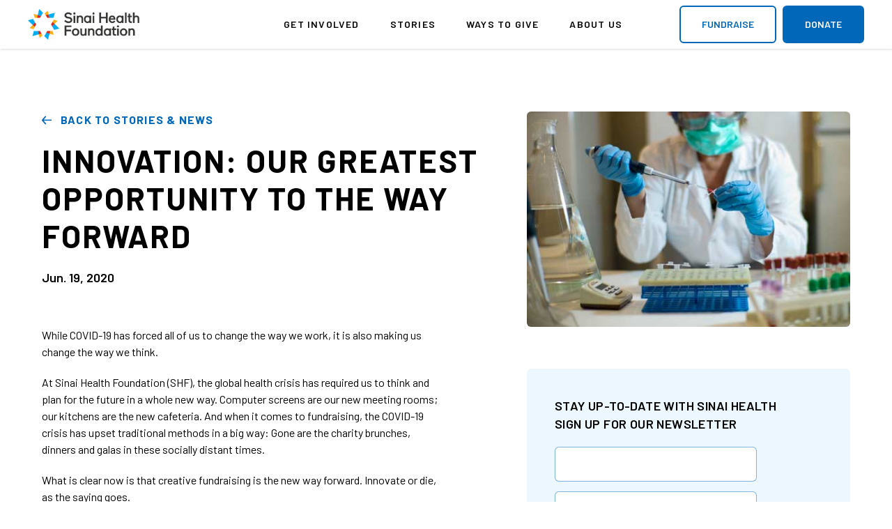

--- FILE ---
content_type: text/html;charset=ISO-8859-1
request_url: https://secure.supportsinai.ca/site/SPageNavigator/LatestNews/20200619Change.html
body_size: 8893
content:
<!DOCTYPE html>
<html>

<head>
<base href="https://secure.supportsinai.ca/site/SPageServer?pagename=%2FLatestNews%2F20200619Change" />

<title>

Sinai Health Foundation
</title>
<meta http-equiv="Content-Type" content="text/html; charset=iso-8859-1" />
<meta http-equiv="Content-Script-Type" content="text/javascript" />
<meta name="Keywords" content=" " />
<meta name="Description" content="" />
<meta name="Robots" content="index, follow" />


<script type="text/javascript">
// feature toggle used for Timeout modal issue
localStorage.setItem('useModalTimeoutToggle', 'false');
</script>


<script type="text/javascript">
var keepAliveString = "keepAlive2('', 'https://secure.supportsinai.ca/site/UserLogin?logout=logout&NEXTURL=https%3A%2F%2Fsecure.supportsinai.ca%2Fsite%2FSPageNavigator%2FLatestNews%2F20200619Change.html', '06FD5FACD36512701E548AA95570128A.app30103a', 'jsessionid', '/site/', false, true, false)";
var forceKeepAliveString = "forceKeepAlive2('')";
function startTimeout() {
setTimeout(function() {
eval(keepAliveString);
}, 480000);
}
function resetTimeout() {
setTimeout(keepAliveString, 480000);
}
startTimeout();
</script><noscript>&nbsp;</noscript>











<script type="text/javascript" src="../yui3/yui/yui-min.js"></script><noscript>&nbsp;</noscript>
<script type="text/javascript" src="../js/convio/modules.js?version=2.9.3"></script><noscript>&nbsp;</noscript>
<script type="text/javascript">
var Y = YUI({base: '../yui3/',
insertBefore: 'yui_marker_loader_css', // insert all YUI module css before customstyle so it can be overridden
debug: false, 
modules: getModules('../', 'convio', true, true)});
localStorage.setItem('useNewYUI', 'false');
</script><noscript>&nbsp;</noscript>



<script type="text/javascript" src="../js/utils.js"></script><noscript>&nbsp;</noscript>

<script type="text/javascript" src="../js/obs_comp_rollup.js"></script><noscript>&nbsp;</noscript>


<link href="../css/themes/default.css" rel="stylesheet" type="text/css" />
<link href="../css/themes/alphacube.css" rel="stylesheet" type="text/css"/>


<link href="../css/UserGlobalStyle.css" rel="stylesheet" type="text/css" />




<link rel="stylesheet" type="text/css" id="yui_marker_loader_css" />
<link href="../css/CustomStyle.css" rel="stylesheet" type="text/css" />
<link href="../css/CustomWysiwygStyle.css" rel="stylesheet" type="text/css" />






<meta name="CnvHeaderVersion" content="v5.0" />


<meta name="viewport" content="width=device-width, initial-scale=1.0, maximum-scale=1.0;">
<meta name="facebook-domain-verification" content="5bzfff2utztt7y4l4qjju0n56t515x" />
<link rel="icon" type="image/png" href="https://secure.supportsinai.ca/images/content/pagebuilder/SHS_RGB32x32.png" />
<link rel="stylesheet" type="text/css" href="../custom/blackcreek/css/normalize.css">
<link rel="stylesheet" type="text/css" href="../custom/blackcreek/css/bootstrap.min.css">
<link rel="stylesheet" type="text/css" href="../custom/blackcreek/css/webflow.css">
<link rel="stylesheet" type="text/css"
    href="../custom/blackcreek/css/webflow-custom-july23.css">
<link rel="stylesheet" type="text/css"
    href="../custom/blackcreek/css/sinai5050.css">
<link rel="stylesheet" type="text/css" href="../custom/blackcreek/css/swiper.min.css">
<script src="../custom/blackcreek/js/jquery-v3.js"></script>
<script src="../custom/blackcreek/js/remove-custom-css.js"></script>
<script src="../custom/blackcreek/js/navbar.js"></script>
<script src="../custom/blackcreek/js/interaction.js"></script>
<script src="../custom/blackcreek/js/swiper.min.js"></script>
<script src="../custom/blackcreek/js/bootstrap.min.js"></script>
  <script src="https://raw.githubusercontent.com/FremyCompany/css-grid-polyfill/master/bin/css-polyfills.min.js"></script>
<script src="https://ajax.googleapis.com/ajax/libs/webfont/1.6.26/webfont.js" type="text/javascript"></script>
<script type="text/javascript">WebFont.load({ google: { families: ["Barlow:regular,500,600,700", "Barlow+Condensed:regular,500,700,800"] } });</script>
<script
    type="text/javascript">!function (o, c) { var n = c.documentElement, t = " w-mod-"; n.className += t + "js", ("ontouchstart" in o || o.DocumentTouch && c instanceof DocumentTouch) && (n.className += t + "touch") }(window, document);</script>

<!-- Google Tag Manager -->
<script>(function (w, d, s, l, i) {
        w[l] = w[l] || []; w[l].push({
            'gtm.start':
                new Date().getTime(), event: 'gtm.js'
        }); var f = d.getElementsByTagName(s)[0],
            j = d.createElement(s), dl = l != 'dataLayer' ? '&l=' + l : ''; j.async = true; j.src =
                'https://www.googletagmanager.com/gtm.js?id=' + i + dl; f.parentNode.insertBefore(j, f);
    })(window, document, 'script', 'dataLayer', 'GTM-KDCH55H');</script>
<!-- End Google Tag Manager -->

<!-- Global site tag (gtag.js) - AdWords: 793123015 -->
<script async src="https://www.googletagmanager.com/gtag/js?id=AW-793123015"></script>
<script>
    window.dataLayer = window.dataLayer || [];
    function gtag() { dataLayer.push(arguments); }
    gtag('js', new Date());

    gtag('config', 'AW-793123015');
</script>

<!-- Facebook Pixel Code -->
<script>
    !function (f, b, e, v, n, t, s) {
        if (f.fbq) return; n = f.fbq = function () {
            n.callMethod ?
                n.callMethod.apply(n, arguments) : n.queue.push(arguments)
        };
        if (!f._fbq) f._fbq = n; n.push = n; n.loaded = !0; n.version = '2.0';
        n.queue = []; t = b.createElement(e); t.async = !0;
        t.src = v; s = b.getElementsByTagName(e)[0];
        s.parentNode.insertBefore(t, s)
    }(window, document, 'script',
        'https://connect.facebook.net/en_US/fbevents.js');
    fbq('init', '2140294919337771');
    fbq('track', 'PageView');
    fbq('track', 'ViewContent', { content_type: 'HolidayMediaPage' });
</script>
<!-- End Facebook Pixel Code -->
<meta property="fb:pages" content="51604227329" />

<!-- Hotjar Tracking Code for www.supportsinai.ca -->
<script>
    (function(h,o,t,j,a,r){
        h.hj=h.hj||function(){(h.hj.q=h.hj.q||[]).push(arguments)};
        h._hjSettings={hjid:2025662,hjsv:6};
        a=o.getElementsByTagName('head')[0];
        r=o.createElement('script');r.async=1;
        r.src=t+h._hjSettings.hjid+j+h._hjSettings.hjsv;
        a.appendChild(r);
    })(window,document,'https://static.hotjar.com/c/hotjar-','.js?sv=');
</script>
 

		
</head>
<body












class="mobile"  
>	
<style>

.footer {
	text-align: left;
}

.footer__social__links {
	max-width: 210px;
}

  .nav__donate-button {
      margin-left: 5px;
      padding: 15px 30px;
      border: 2px solid #0067b9;
      border-radius: 6px;
      background-color: #0067b9;
      font-family: Barlow, sans-serif;
      color: white;
      font-weight: 600;
      text-transform: uppercase;
  }
  
  .nav__fundraise-button {
      margin-left: 0px;
      padding: 15px 30px;
      border: 2px solid #0067b9;
      border-radius: 6px;
      background-color: #ffffff;
      font-family: Barlow, sans-serif;
      color: #0067b9;
      font-weight: 600;
      text-transform: uppercase;
  }
  
  @media screen and (max-width: 991px) {
  
   .nav__donate-button {
      display: block;
      padding: 10px 20px;
      margin-bottom: 0px;
      -webkit-box-flex: 0;
      -webkit-flex: 0 auto;
      -ms-flex: 0 auto;
      flex: 0 auto;
    }
  
  .nav__fundraise-button {
      display: block;
      padding: 10px 20px;
      margin-bottom: 0px;
      -webkit-box-flex: 0;
      -webkit-flex: 0 auto;
      -ms-flex: 0 auto;
      flex: 0 auto;
    }
  
  }
  
  @media screen and (max-width: 479px) {
  
  .nav__donate-button {
      display: block;
      padding: 6px 10px;
      border-radius: 3px;
    }
  
  .nav__fundraise-button {
      display: block;
      padding: 6px 10px;
      border-radius: 3px;
    }
  
  }
  
  
      #announcement-banner {
          position: fixed;
          top: 0;
          left: 0;
          width: 100%;
          height: 60px;
          color: #fff;
          padding: 10px;
          text-align: center;
          font-size: 16px;
          background: #004f71;
  z-index: 20;
  font-family: 'Barlow';
  display: none;
      }
  #announcement-banner button {
      margin-left: 10px;
      background: none;
      border: none;
  }
  #announcement-banner a {
      text-decoration: underline;
      font-weight: 400;
      color: #fff;
  }
   #announcement-banner img {
          width: 20px;
  height: 20px;
  cursor: pointer;
  vertical-align: bottom;
      }
      #announcement-banner span {
          font-weight: bold;
      }
      #announcement-nav.banner-shown {
          top: 60px;
      }
      @media only screen and (max-width: 440px) {
          #announcement-banner {
              font-size: 15px;
          }
  #announcement-banner button {
  margin-left: 0;
  }
      }
   @media only screen and (max-width: 390px) {
          #announcement-banner {
              font-size: 14px;
  padding: 5px;
          }
      }
      @media only screen and (max-width: 365px) {
          #announcement-banner {
              font-size: 13px;
          }
      }
      @media only screen and (min-width: 734px) {
          #announcement-banner {
              height: 40px;
          }
          #announcement-nav.banner-shown {
              top: 40px;
          }
      }
      @media only screen and (min-width: 734px) {
          #announcement-banner {
              height: 40px;
          }
          #announcement-nav.banner-shown {
              top: 40px;
          }
      }
  
  #email-reminder-container {
          display: none;
          background: rgb(0, 79, 112, 0.75);
          position: fixed;
          left: 0;
          top: 0;
          z-index: 99999999999999999;
          width: 100%;
          height: 100%;
          font-family: 'Barlow';
      }
      #email-reminder {
          border-radius: 6px;
          background: #fff;
          padding: 26px;
          position: absolute;
          left: 50%;
          top: 50%;
          transform: translate3d(-50%, -50%, 0);
          max-width: 490px;
          min-width: 290px;
      }
      #email-reminder .email-reminder-close {
          position: absolute;
          right: 26px;
          top: 26px;
      }
      #email-reminder .email-reminder-close img {
          width: 20px;
          height: 20px;
          cursor: pointer;
          display: block;
      }
      #email-reminder .email-reminder-mobile-header {
          display: flex;
      }
      #email-reminder .email-reminder-mobile-header img {
          width: 70px;
          min-width: 70px;
          height: 58px;
          margin-right: 20px;
          flex: 0;
          display: block;
      }
      #email-reminder .email-reminder-mobile-content {
  
      }
      #email-reminder .email-title {
          font-weight: bold;
          color: #004f71;
          line-height: 21px;
          letter-spacing: 2px;
          font-size: 16px;
          text-transform: uppercase;
          margin-bottom: 10px;
      }
      #email-reminder .email-reminder-desktop-description {
          font-size: 16px;
          color: #000;
          line-height: 21px;
          padding-right: 48px;
      }
      #email-reminder .email-reminder-desktop-description span {
          font-weight: bold;
      }
      #email-reminder .email-reminder-mobile-description {
          font-size: 16px;
          color: #000;
          line-height: 21px;
          display: none;
  margin-top: 10px;
      }
      #email-reminder .email-reminder-mobile-description span {
          font-weight: bold;
      }
      @media only screen and (max-width: 610px) {
          #email-reminder .email-reminder-mobile-description {
              display: block;
          }
          #email-reminder .email-reminder-desktop-description {
              display: none;
          }
      }
      
  </style>
  
  <!-- Google Tag Manager (noscript) -->
  <noscript><iframe src="https://www.googletagmanager.com/ns.html?id=GTM-KDCH55H"
      height="0" width="0" style="display:none;visibility:hidden"></iframe></noscript>
      <!-- End Google Tag Manager (noscript) -->
  
  <div id="announcement-banner">We are updating our website and want to hear from you. Please take a few minutes to complete a quick <a target="_blank" href="https://b44p5fn8.optimalworkshop.com/treejack/07415t03">survey</a>.<button onclick="hideSurveyBanner()"><img src="../images/content/pagebuilder/BannerReminder_2021_Close.png"/></button></div>
  
      <div id="announcement-nav" data-collapse="medium" data-animation="default" data-duration="400" style="padding-top: 5px; padding-bottom: 5px;" class="nav w-nav">
        <div class="nav__container"><a href="SPageServer/?pagename=mainsite_frontpage.html" aria-current="page" class="nav__logo__container w-nav-brand"><img src="../images/content/pagebuilder/sinai-logo2x.png" width="160" alt="logo" srcset="../images/content/pagebuilder/sinai-logo2x-p-500.png 500w, ../images/content/pagebuilder/sinai-logo2x.png 573w" sizes="(max-width: 479px) 100vw, 160px" class="nav__logo"></a>
          <nav role="navigation" class="nav__items w-nav-menu"><a id="link-get_involved.html" href="SPageServer/?pagename=get_involved.html" class="nav__item w-nav-link">get involved</a><a id="link-our_stories.html" href="SPageServer/?pagename=our_stories.html" class="nav__item w-nav-link">stories</a><a id="link-ways_to_give.html" href="SPageServer/?pagename=ways_to_give.html" class="nav__item w-nav-link">ways to give</a><a id="link-about_us.html" href="SPageServer/?pagename=about_us.html" class="nav__item w-nav-link">about us</a></nav>
          <div class="nav__right__container"><a href="https://give.supportsinai.ca/?_gl=1*158te3o*_ga*MTA2MTg2ODA4OC4xNjc5MzMyODA4*_ga_PJ7CSHNE3Y*MTY5MDM5OTk2Mi4xMjcuMC4xNjkwMzk5OTYyLjYwLjAuMA..&utm_source=web&utm_medium=web&utm_campaign=personal_fundraising_support_sinai&s_src=22_TP_DO_24_DIY" class="nav__fundraise-button w-button">fundraise</a> <a href="SPageServer/?pagename=donate_today.html" class="nav__donate-button w-button">donate</a>
              <div class="mobile__nav-button w-nav-button" id="open-burger">
                <div class="mobile__nav__icon w-hidden-main">
                  <div class="burger-menu__top"></div>
                  <div class="burger-menu__middle-bar">
                    <div class="burger-menu__middle-bar-left"></div>
                    <div class="burger-menu__middle-bar-right"></div>
                  </div>
                  <div class="burger-menu__bottom-bar"></div>
                </div>
              </div>
            </div>
          </div>
          <div class="w-nav-overlay" id="burger-overlay" data-wf-ignore="">
            <nav role="navigation" class="nav__items w-nav-menu" style="transform: translateY(0px) translateX(0px); transition: transform 400ms ease 0s;" data-nav-menu-open="">
              <a href="SPageServer/?pagename=get_involved.html" class="nav__item w-nav-link w--nav-link-open">get involved</a>
              <a href="SPageServer/?pagename=our_stories.html" class="nav__item w-nav-link w--nav-link-open">stories</a>
              <a href="SPageServer/?pagename=ways_to_give.html" class="nav__item w-nav-link w--nav-link-open">ways to give</a>
              <a href="SPageServer/?pagename=about_us.html" class="nav__item w-nav-link w--nav-link-open">about us</a>
            </nav>
          </div>
        </div>
      





<div class="single__news__header">
<div class="single__news__header__content">
<div class="section__title single__news__title__info"><a class="link-text__arrow link-text__arrow--reversed w-inline-block" href="PageServer?pagename=news_and_stories.html"><img class="arrow__backward" src="../images/content/pagebuilder/arrow-forward.png" alt="" />
<p class="link__left">back to stories &amp;&nbsp;news</p>
</a>
<h3 class="single__news__title">Innovation: our greatest opportunity to the way forward</h3>
<p class="paragraph--bold">Jun. 19, 2020</p>
</div>
<div class="single__news__header__image"><img class="right__image" src="../images/content/pagebuilder/LatestNews_20200619_1a.jpg" alt=""/>
</div>
</div>
</div>
<div class="single__news__content">
<div class="single__news__body">
<div class="news__content">
	<p class="pb-2">While COVID-19 has forced all of us to change the way we work, it is also making us change the way we think.</p>
	<p class="pb-2">At Sinai Health Foundation (SHF), the global health crisis has required us to think and plan for the future in a whole new way. Computer screens are our new meeting rooms; our kitchens are the new cafeteria. And when it comes to fundraising, the COVID-19 crisis has upset traditional methods in a big way: Gone are the charity brunches, dinners and galas in these socially distant times.</p>
	<p class="pb-2">What is clear now is that creative fundraising is the new way forward. Innovate or die, as the saying goes. </p>
	<p class="pb-2">So how are we innovating? In May 2020, for the first time in SHF history, we hosted a live streamathon called Champions of Sinai which raised more than $65,000 for Sinai Health&#8217;s emergency COVID-19 response fund, but more importantly, it introduced us to 1.7 M new people. </p>
	<p class="pb-2">It is our job at the Foundation to raise funds to support our colleagues at Sinai Health, and during the COVID-19 pandemic, innovation has become the essential ingredient in raising critically important funds, keeping down costs and supporting the great health-care and discovery work happening at Sinai Health.</p>
	<p class="pb-2">I have the great privilege of seeing first-hand the work our scientists at Sinai Health&#8217;s Lunenfeld-Tanenbaum Research Institute are doing to conquer COVID-19. They are the embodiment of innovation, playing an essential role in understanding the disease progression of the virus, and continuing to work toward alternative ways of testing for it. They are coming together to ensure that one day, we can all come together again.</p>
	<p class="pb-2">We live in a country that prides itself on our publicly funded health-care model. Yet what many Canadians don&#8217;t realize is that health-care organizations like Sinai Health rely on donations to improve and develop infrastructure and enable the kind of research that will eventually lead to the creation of a vaccine for COVID-19.</p>
	<p class="pb-2">That is why we at Sinai Health Foundation are so focused on innovating what philanthropy looks like - we need it to fuel research discovery. Our collective future - one without social distancing - depends on a  solution to this crisis. Put simply, philanthropy is critical to helping create the future of health care.</p>
	<p class="pb-2"><img src="http://support.supportsinai.com/images/content/pagebuilder/LouisdeMelo-signature.png" width="250" alt=""/><br>
	  Louis de Melo<br>
	Chief Executive Officer, Sinai Health Foundation</p>
</div>
<div class="read__more__gradient">&nbsp;</div>
</div>
<div>
<p id="read-more" class="link__left__news">Read More</p>
</div>
<div class="single__news__side">
<p class="paragraph--bold single__story__magazine-name">Stay up-to-date with Sinai Health<br />SIGN UP FOR OUR NEWSLETTER</p>
<div class="w-form"><form id="wf-form-Newsletter-Sign-up-news" name="wf-form-Newsletter-Sign-up-news" data-name="Newsletter Sign-up"><input id="cons_info_component_2" name="cons_info_component" type="hidden" value="t" /> <input id="cons_first_name_2" class="white__form__field w-input" name="cons_first_name" type="text" value="" maxlength="50" /> <input id="cons_last_name_2" class="white__form__field w-input" name="cons_last_name" type="text" value="" maxlength="50" /> <input id="cons_email_2" class="white__form__field w-input" name="cons_email" type="email" value="" size="45" maxlength="255" /> <label class="w-checkbox newsletter__disclaimer footer__newsletter"> <input id="cons_email_opt_in_2" class="w-checkbox-input" name="cons_email_opt_in" type="checkbox" data-name="Newsletter agreement" /> <span class="newsletter__disclaimer__text w-form-label">Sign up for our newsletter. You can unsubscribe at any time. See our <a href="PageServer?pagename=privacy_policy.html" target="_blank">Privacy Policy </a>for more details.</span> </label> <input id="cons_mail_opt_in_2" name="cons_mail_opt_in" type="hidden" value="t" /> <input id="cons_email_opt_in_requested_2" name="cons_email_opt_in_requested" type="hidden" value="true" /> <input id="s_rememberMe_2" style="display: none;" name="s_rememberMe" type="checkbox" checked="checked" /> <input id="remember_me_opt_in_requested" name="remember_me_opt_in_requested" type="hidden" value="true" /> <input id="SURVEY_ID_2" name="SURVEY_ID" type="hidden" value="1661" /> <input class="button button--small w-button" type="submit" value="Subscribe" data-wait="Please wait..." /></form>
<div class="form__success w-form-done" style="margin-top: 10px;">
<div class="form__success__text">Thank you! Your submission has been received!</div>
</div>
<div class="w-form-fail">
<div>Something went wrong while submitting the form, please try again.</div>
</div>
</div>
<script type="text/javascript">// <![CDATA[
                var submittingNewsletterFormNews = false;
                $("#wf-form-Newsletter-Sign-up-news").submit(function (e) {
                    e.preventDefault();
                    if (submittingNewsletterFormNews) return;
                    submittingNewsletterFormNews = true;
                    $('#wf-form-Newsletter-Sign-up-news input[type="submit"]').prop('disabled', true);
                    $('#wf-form-Newsletter-Sign-up-news input[type="submit"]').val('Please wait...');
                    $('#wf-form-Newsletter-Sign-up-news + .w-form-done + .w-form-fail').hide();
                    $('#wf-form-Newsletter-Sign-up-news + .w-form-done').hide();
                    $.ajax({
                        type: 'POST',
                        url: 'http://support.supportsinai.com/site/Survey',
                        data: $("#wf-form-Newsletter-Sign-up-news").serialize() + '&ACTION_SUBMIT_SURVEY_RESPONSE=Sign%20Up',
                        complete: function (result) {
                            if (result.status === 200) {
                                $('#wf-form-Newsletter-Sign-up-news + .w-form-done').show();
                                $('#wf-form-Newsletter-Sign-up-news input[type="submit"]').val('Subscribe');
                                $('#wf-form-Newsletter-Sign-up-news input[type="submit"]').prop('disabled', false);
                            } else {
                                $('#wf-form-Newsletter-Sign-up-news + .w-form-done + .w-form-fail').show();
                                $('#wf-form-Newsletter-Sign-up-news input[type="submit"]').val('Subscribe');
                                $('#wf-form-Newsletter-Sign-up-news input[type="submit"]').prop('disabled', false);
                            }
                            submittingNewsletterFormNews = false;
                        }
                    })
                });
            
// ]]></script>
</div>
</div>
<p><div style="background-image: -webkit-gradient(linear, left top, left bottom, from(rgba(0, 0, 0, 0.25)), to(rgba(0, 0, 0, 0.25))), url('../images/content/pagebuilder/SinaiCares_20201006_Courtney_and_Family.jpeg'); background-image: linear-gradient(180deg, rgba(0, 0, 0, 0.25), rgba(0, 0, 0, 0.25)), url('../images/content/pagebuilder/SinaiCares_20201006_Courtney_and_Family.jpeg'); background-position: center center;" class="banner">
    <div class="banner__container">
      <h2 class="heading--white heading--center"> Support our champions of care today</h2>
      <div class="banner__container__buttons"><a href="SPageServer/?pagename=donate_today.html" class="button button--white button--margin-right w-button">donate now</a><a href="SPageServer?pagename=ways_to_give" class="button button--outline w-button">learn more</a></div>
    </div>
  </div>
</p>
<script type="text/javascript">// <![CDATA[
document.title = "News - Sinai Health Foundation"
// ]]></script>

      <footer id="footer" class="footer">
          <div class="footer__content">

            <div class="row">

              <div class="col-md-3">
                <a href="SPageServer/?pagename=mainsite_frontpage.html" class="footer__logo w-inline-block"><img src="../images/content/pagebuilder/sinai-logo2x.png" srcset="../images/content/pagebuilder/sinai-logo2x-p-500.png 500w, ../images/content/pagebuilder/sinai-logo2x.png 573w" sizes="(max-width: 479px) 100vw, 173px" alt="" class="footer__logo__image"></a>
                <div class="footer__social__links"><a href="https://www.facebook.com/sinaihealthfoundation" target="_blank" class="social__media__button w-inline-block"><img src="../images/content/pagebuilder/facebook1.png" width="24" alt="" class="social__media__icon"></a><a href="https://www.instagram.com/sinaihealthfoundation/" target="_blank" class="social__media__button w-inline-block"><img src="../images/content/pagebuilder/instagram.png" width="24" alt="" class="social__media__icon"></a><a href="https://twitter.com/SinaiHealth" target="_blank" class="social__media__button w-inline-block"><img src="../images/content/pagebuilder/twitter.png" width="24" alt="" class="social__media__icon"></a><a href="https://www.youtube.com/channel/UCLhIa_e98fLzrfdhk0viMEw" target="_blank" class="social__media__button w-inline-block"><img src="../images/content/pagebuilder/youtube.png" width="24" alt="" class="social__media__icon"></a></div>
                <h2 class="footer__heading text-left">Charitable Registration #:</h2>
                <p class="text-left">119048106 RR0001</p>
              </div>

              <div class="col-md-3">
                <h2 class="footer__heading">Make a donation by phone:</h2>
                <p><a href="tel:416-586-8203" class="link link__phone-number">416-586-8203</a> or <a href="tel:1-877-565-8555" class="link link__phone-number">1-877-565-8555</a></p>
                <h2 class="footer__heading">Contact Us</h2>
                <p class="footer__sinai__address">Sinai Health Foundation<br>1001-522 University Avenue<br>Toronto, Ontario M5G 1W7</p>
              </div>

              <div class="col-md-3">
                <h2 class="footer__heading">Quick Links</h2>
                <a href="SPageServer/?pagename=about_us.html" class="link footer__quick__link">About the Foundation</a>
                <a href="SPageServer/?pagename=ways_to_give.html" class="link footer__quick__link">Ways to Give</a>
                <a href="SPageServer/?pagename=privacy_policy.html" class="link footer__quick__link">Privacy Policy</a>
                <a href="SPageServer/?pagename=our_accountability.html" class="link footer__quick__link">Accountability</a>
                <a href="https://secure.supportsinai.ca/site/SPageNavigator/careers.html" class="link footer__quick__link">Careers</a>
                <a href="SPageServer/?pagename=contact_us.html" class="link footer__quick__link">Contact Us</a>
                <a class="link footer__quick__link" target="_blank" href="https://www.mountsinai.on.ca/sinai-health-foundation">Governance Portal</a>
              </div>
              
              <div class="col-md-3">
                <div class="visible-xs visible-sm" style="padding-top: 5px;"></div>
                <h2 class="footer__heading">Sign up for our newsletter</h2>
                
      
      <div class="w-form">
          <form id="wf-form-Newsletter-Sign-up" name="wf-form-Newsletter-Sign-up" data-name="Newsletter Sign-up">
      
              <a href="SPageServer/?pagename=newsletter_signup.html" class="button button--small w-button">Subscribe</a>
      
          </form>
  
          <div style="padding-top: 30px;"><a href="http://www.imaginecanada.ca/standards" target="_blank"><img src="https://secure.supportsinai.ca/images/content/pagebuilder/20231018_Imagine_Canada_2a.png" class="img-responsive" alt="Imagine Canada Seal" style="max-width:125px; "></a></div>
         
      </div>
              </div>
            
            </div>

            
            <div class="footer__copyright text-center" >Copyright &copy;2024. All rights reserved.</div>
          </div>
        </footer>
  <script>
  function hideSurveyBanner() {
      setCookie("sinai_survey", "hidden", 365);
      document.getElementById('announcement-banner').style.display = 'none';
      document.getElementById('announcement-nav').classList.remove('banner-shown');
  }
  
  function setCookie(cname, cvalue, exdays) {
      const d = new Date();
      d.setTime(d.getTime() + (exdays*24*60*60*1000));
      let expires = "expires="+ d.toUTCString();
      document.cookie = cname + "=" + cvalue + ";" + expires + ";path=/";
    }
    
    function getCookie(cname) {
      let name = cname + "=";
      let decodedCookie = decodeURIComponent(document.cookie);
      let ca = decodedCookie.split(';');
      for(let i = 0; i <ca.length; i++) {
        let c = ca[i];
        while (c.charAt(0) == ' ') {
          c = c.substring(1);
        }
        if (c.indexOf(name) == 0) {
          return c.substring(name.length, c.length);
        }
      }
      return "";
    }
  
  function checkSurveyCookie() {
      let surveyCookie = getCookie("sinai_survey");
      if (surveyCookie === "hidden") {
          // do nothing
      } else {
          // show banner
          document.getElementById('announcement-banner').style.display = 'block';
          document.getElementById('announcement-nav').classList.add('banner-shown');
      }
  }
  
  // checkSurveyCookie()
  </script>
  
</body>

</html>


--- FILE ---
content_type: text/css
request_url: https://secure.supportsinai.ca/custom/blackcreek/css/webflow-custom-july23.css
body_size: 28430
content:
html {
  font-size: 16px;
}

.w-checkbox {
  display: block;
  margin-bottom: 5px;
  padding-left: 20px;
}

.w-checkbox::before {
  content: ' ';
  display: table;
  -ms-grid-column-span: 1;
  grid-column-end: 2;
  -ms-grid-column: 1;
  grid-column-start: 1;
  -ms-grid-row-span: 1;
  grid-row-end: 2;
  -ms-grid-row: 1;
  grid-row-start: 1;
}

.w-checkbox::after {
  content: ' ';
  display: table;
  -ms-grid-column-span: 1;
  grid-column-end: 2;
  -ms-grid-column: 1;
  grid-column-start: 1;
  -ms-grid-row-span: 1;
  grid-row-end: 2;
  -ms-grid-row: 1;
  grid-row-start: 1;
  clear: both;
}

.w-checkbox-input, input.w-checkbox-input[type="checkbox"] {
  float: left;
  margin-bottom: 0px;
  margin-left: -20px;
  margin-right: 0px;
  margin-top: 4px;
  line-height: normal;
}

.w-checkbox-input--inputType-custom {
  border-top-width: 1px;
  border-bottom-width: 1px;
  border-left-width: 1px;
  border-right-width: 1px;
  border-top-color: #ccc;
  border-bottom-color: #ccc;
  border-left-color: #ccc;
  border-right-color: #ccc;
  border-top-style: solid;
  border-bottom-style: solid;
  border-left-style: solid;
  border-right-style: solid;
  width: 12px;
  height: 12px;
  border-bottom-left-radius: 2px;
  border-bottom-right-radius: 2px;
  border-top-left-radius: 2px;
  border-top-right-radius: 2px;
}

.w-checkbox-input--inputType-custom.w--redirected-checked {
  background-color: #3898ec;
  border-top-color: #3898ec;
  border-bottom-color: #3898ec;
  border-left-color: #3898ec;
  border-right-color: #3898ec;
  background-image: url('https://d3e54v103j8qbb.cloudfront.net/static/custom-checkbox-checkmark.589d534424.svg');
  background-position: 50% 50%;
  background-size: cover;
  background-repeat: no-repeat;
}

.w-checkbox-input--inputType-custom.w--redirected-focus {
  box-shadow: 0px 0px 3px 1px #3898ec;
}

.w-form-formradioinput--inputType-custom {
  border-top-width: 1px;
  border-bottom-width: 1px;
  border-left-width: 1px;
  border-right-width: 1px;
  border-top-color: #ccc;
  border-bottom-color: #ccc;
  border-left-color: #ccc;
  border-right-color: #ccc;
  border-top-style: solid;
  border-bottom-style: solid;
  border-left-style: solid;
  border-right-style: solid;
  width: 12px;
  height: 12px;
  border-bottom-left-radius: 50%;
  border-bottom-right-radius: 50%;
  border-top-left-radius: 50%;
  border-top-right-radius: 50%;
}

.w-form-formradioinput--inputType-custom.w--redirected-focus {
  box-shadow: 0px 0px 3px 1px #3898ec;
}

.w-form-formradioinput--inputType-custom.w--redirected-checked {
  border-top-width: 4px;
  border-bottom-width: 4px;
  border-left-width: 4px;
  border-right-width: 4px;
  border-top-color: #3898ec;
  border-bottom-color: #3898ec;
  border-left-color: #3898ec;
  border-right-color: #3898ec;
}

h1 {
  margin-top: 20px;
  margin-bottom: 10px;
  font-family: Barlow, sans-serif;
  color: #000;
  font-size: 55px;
  line-height: 55px;
  font-weight: 700;
  text-align: left;
  letter-spacing: 4px;
  text-transform: uppercase;
}

h2 {
  margin-top: 20px;
  margin-bottom: 10px;
  font-family: Barlow, sans-serif;
  color: #000;
  font-size: 50px;
  line-height: 55px;
  font-weight: 700;
  letter-spacing: 4px;
  text-transform: uppercase;
}

h3 {
  margin-top: 0px;
  margin-bottom: 20px;
  -webkit-box-flex: 1;
  -webkit-flex: 1;
  -ms-flex: 1;
  flex: 1;
  font-family: Barlow, sans-serif;
  color: #000;
  font-size: 45px;
  line-height: 54px;
  font-weight: 700;
  letter-spacing: 2px;
  text-transform: uppercase;
}

h4 {
  margin-top: 10px;
  margin-bottom: 10px;
  font-family: Barlow, sans-serif;
  color: #000;
  font-size: 36px;
  line-height: 1;
  font-weight: 700;
  letter-spacing: 2px;
  text-transform: uppercase;
}

h5 {
  margin-top: 10px;
  margin-bottom: 10px;
  font-family: Barlow, sans-serif;
  color: #000;
  font-size: 35px;
  line-height: 35px;
  font-weight: 700;
  letter-spacing: 2px;
  text-transform: uppercase;
}

h6 {
  margin-top: 10px;
  margin-bottom: 20px;
  font-family: Barlow, sans-serif;
  color: #000;
  font-size: 24px;
  line-height: 1;
  font-weight: 600;
  text-transform: none;
}

p {
  margin-bottom: 20px;
  font-family: Barlow, sans-serif;
  color: #000;
  font-size: 16px;
  line-height: 24px;
  font-weight: 400;
}
a {
  font-family: Barlow, sans-serif;
  color: #0067b9;
  font-weight: 600;
  text-decoration: none;
}
ul {
  margin-top: 0px;
  margin-bottom: 10px;
  padding-left: 20px;
}
label {
  display: block;
  margin-bottom: 5px;
  font-family: Barlow, sans-serif;
  font-size: 16px;
  font-weight: 600;
}
.burger-menu__bottom-bar {
  width: 30px;
  height: 4px;
  background-color: #858eca;
}

.nav__donate-button {
  margin-left: 0px;
  padding: 15px 60px;
  border: 2px solid #0067b9;
  border-radius: 6px;
  background-color: #0067b9;
  font-family: Barlow, sans-serif;
  color: white;
  font-weight: 600;
  text-transform: uppercase;
}

a.nav__donate-button:hover, a.nav__donate-button:focus {
  color: white;
}

.burger-menu__middle-bar-left {
  width: 50%;
  height: 4px;
  margin-top: 4px;
  margin-bottom: 4px;
  background-color: #858eca;
}

.nav__item {
  margin-right: 10px;
  margin-left: 10px;
  padding-right: 12px;
  padding-left: 12px;
  -webkit-transition: all 200ms ease;
  transition: all 200ms ease;
  font-family: Barlow, sans-serif;
  color: #000;
  line-height: 1;
  font-weight: 600;
  letter-spacing: 1.2px;
  text-transform: uppercase;
}

.nav__item:hover {
  color: #0067b9;
}
.nav__item.w--current {
  padding-bottom: 24px;
  border-bottom: 4px solid #0067b9;
  font-weight: 700;
}

.burger-menu__middle-bar-right {
  width: 50%;
  height: 4px;
  margin-top: 4px;
  margin-bottom: 4px;
  background-color: #858eca;
}

.mobile__nav__icon {
  position: relative;
  display: -webkit-box;
  display: -webkit-flex;
  display: -ms-flexbox;
  display: flex;
  width: 80px;
  height: 80px;
  -webkit-box-orient: vertical;
  -webkit-box-direction: normal;
  -webkit-flex-direction: column;
  -ms-flex-direction: column;
  flex-direction: column;
  -webkit-box-pack: center;
  -webkit-justify-content: center;
  -ms-flex-pack: center;
  justify-content: center;
  -webkit-box-align: center;
  -webkit-align-items: center;
  -ms-flex-align: center;
  align-items: center;
  border-radius: 4px;
  background-color: #fff;
  box-shadow: 6px 6px 25px 0 rgba(40, 7, 128, 0.15);
  cursor: pointer;
}
.mobile__nav__container {
  display: none;
}
.burger-menu__middle-bar {
  display: -webkit-box;
  display: -webkit-flex;
  display: -ms-flexbox;
  display: flex;
  width: 30px;
  -webkit-box-align: center;
  -webkit-align-items: center;
  -ms-flex-align: center;
  align-items: center;
}

.nav__container {
  display: -webkit-box;
  display: -webkit-flex;
  display: -ms-flexbox;
  display: flex;
  max-width: 1240px;
  min-height: 60px;
  margin-right: auto;
  margin-left: auto;
  -webkit-box-pack: justify;
  -webkit-justify-content: space-between;
  -ms-flex-pack: justify;
  justify-content: space-between;
  -webkit-box-align: center;
  -webkit-align-items: center;
  -ms-flex-align: center;
  align-items: center;
}

.nav {
  position: fixed;
  left: 0px;
  top: 0px;
  right: 0px;
  display: block;
  padding-top: 10px;
  padding-right: 2.5rem;
  padding-left: 2.5rem;
  background-color: #fff;
  box-shadow: 1px 1px 3px 0 rgba(0, 0, 0, 0.15);
}

.burger-menu__top {
  width: 30px;
  height: 4px;
  background-color: #858eca;
}
.header__content {
  position: static;
  display: -webkit-box;
  display: -webkit-flex;
  display: -ms-flexbox;
  display: flex;
  max-width: 1100px;
  margin-right: auto;
  margin-left: auto;
  padding-bottom: 160px;
  -webkit-box-orient: vertical;
  -webkit-box-direction: normal;
  -webkit-flex-direction: column;
  -ms-flex-direction: column;
  flex-direction: column;
  -webkit-box-align: center;
  -webkit-align-items: center;
  -ms-flex-align: center;
  align-items: center;
}
.header__content.slider__content {
  padding-bottom: 0px;
}
.header__content.slider__content.slider__content--left {
  max-width: none;
  padding-right: 2.5rem;
  padding-left: 2.5rem;
  -webkit-box-align: start;
  -webkit-align-items: flex-start;
  -ms-flex-align: start;
  align-items: flex-start;
}
.nav__logo__container.w--current {
  padding-left: 0px;
}

.nav__items {
  padding-right: 60px;
  -webkit-box-ordinal-group: 1;
  -webkit-order: 0;
  -ms-flex-order: 0;
  order: 0;
  -webkit-box-flex: 1;
  -webkit-flex: 1;
  -ms-flex: 1;
  flex: 1;
  text-align: right;
}

.about__section {
  max-width: 1240px;
  margin-top: 80px;
  margin-bottom: 5px;
  margin-right: auto;
  margin-left: auto;
  padding-right: 2.5rem;
  padding-left: 2.5rem;
}

.colour__block__left__content {
  display: block;
  margin-right: 0px;
  margin-bottom: 0px;
  padding: 50px 40px 50px 60px;
  -webkit-box-flex: 1;
  -webkit-flex: 1;
  -ms-flex: 1;
  flex: 1;
  border-bottom: 2px none #000;
}
.colour__block__left__content.contact__us__block {
  -webkit-box-orient: vertical;
  -webkit-box-direction: normal;
  -webkit-flex-direction: column;
  -ms-flex-direction: column;
  flex-direction: column;
}
.colour__block__left__content.legacy__giving__block {
  padding-top: 60px;
  padding-bottom: 80px;
  padding-left: 40px;
  -webkit-box-flex: 0;
  -webkit-flex: 0 auto;
  -ms-flex: 0 auto;
  flex: 0 auto;
}

.arrow__forward {
  margin-left: 10px;
  height: 14px;
  margin-bottom: 3px;
}
.colour__block__image {
  width: 45%;
  -webkit-box-flex: 1;
  -webkit-flex: 1;
  -ms-flex: 1;
  flex: 1;
  border-style: none;
  border-width: 1px 1px 0.5px;
  border-color: #000 #000 rgba(0, 0, 0, 0.64);
  border-top-right-radius: 6px;
  border-bottom-right-radius: 6px;
  background-image: url('../../../images/Home-2.jpg');
  background-position: 50% 50%;
  background-size: cover;
}
.colour__block__image.share__story__block {
  background-image: url('../../../images/Worlds-Biggest-Baby-Book.jpg');
}
.colour__block__image.vision__block {
  background-image: url('../../../images/Home-2.jpg');
  background-position: 30% 50%;
}
.colour__block__image.sinai__events__block {
  background-image: url('../../../images/0GM_7593-1.jpg');
}
.colour__block__image.host__event__block {
  background-image: url('../../../images/Events-2.jpg');
}
.colour__block__image.donate__now__block {
  background-image: url('../../../images/geriatrics-header-1.jpg');
  background-position: 50% 0%;
}

.colour__block__image.event__promotion__block {
  border-radius: 6px 0px 0px 6px;
  background-image: url('../../../images/leadership-sinai-hero.jpg');
}
.colour__block__image.event__planning__block {
  background-image: url('../../../images/Events.jpg');
}
.colour__block__image.general__info__block {
  background-image: url('../../../images/our-stories-hero.jpg');
}
.colour__block__image.gifts__security__block {
  background-image: url('../../../images/content/pagebuilder/iStock-479170910-1.jpg');
  background-position: 50% 100%;
}
.colour__block__image.legacy__giving__block {
  background-image: url('../../../images/legacy-giving.jpg');
}
.banner-cards {
  max-height: 400px;
  margin: 80px auto 250px;
  padding-top: 50px;
  padding-right: 3rem;
  padding-left: 3rem;
  background-image: -webkit-gradient(linear, left top, left bottom, from(rgba(0, 0, 0, 0.5)), to(rgba(0, 0, 0, 0.5))), url('../../../images/doctor-image.jpg');
  background-image: linear-gradient(180deg, rgba(0, 0, 0, 0.5), rgba(0, 0, 0, 0.5)), url('../../../images/doctor-image.jpg');
  background-position: 0px 0px, 50% 50%;
  background-size: auto, cover;
}
.banner-cards.support__lives__banner {
  background-image: -webkit-gradient(linear, left top, left bottom, from(transparent), to(transparent)), url('../../../images/content/pagebuilder/Home-3.jpg');
  background-image: linear-gradient(180deg, transparent, transparent), url('../../../images/content/pagebuilder/Home-3.jpg');
}
.cards__container {
  position: static;
  top: 0px;
  display: -webkit-box;
  display: -webkit-flex;
  display: -ms-flexbox;
  display: flex;
  max-width: 1100px;
  margin-top: 100px;
  margin-right: auto;
  margin-left: auto;
  -webkit-box-pack: justify;
    -webkit-justify-content: space-between;
    -ms-flex-pack: justify;
    justify-content: space-between;
  -webkit-box-align: stretch;
  -webkit-align-items: stretch;
  -ms-flex-align: stretch;
  align-items: stretch;
  grid-auto-columns: 1fr;
  grid-column-gap: 16px;
  grid-row-gap: 16px;
  -ms-grid-columns: 1fr 1fr 1fr;
  grid-template-columns: 1fr 1fr 1fr;
  -ms-grid-rows: auto;
  grid-template-rows: auto;
}

.card__paragraph {
  width: 100%;
  margin-top: 0px;
  margin-bottom: 20px;
  -webkit-box-flex: 0;
  -webkit-flex: 0 auto;
  -ms-flex: 0 auto;
  flex: 0 auto;
  color: #000;
  line-height: 24px;
  font-weight: 400;
  text-align: left;
}

.card__paragraph.paragraph--center {
  margin-bottom: 20px;
  color: #000;
}
.card__paragraph.paragraph--center.max-width {
max-width: 230px;
}
.card__paragraph.responsive__card__description {
  font-weight: 400;
}
.cards__slider {
  display: none;
}
.nav__logo {
  padding-top: 8px;
  padding-bottom: 8px;
}
.button {
  display: inline-block;
  padding: 16px 40px;
  -webkit-box-pack: center;
  -webkit-justify-content: center;
  -ms-flex-pack: center;
  justify-content: center;
  -webkit-flex-wrap: nowrap;
  -ms-flex-wrap: nowrap;
  flex-wrap: nowrap;
  -webkit-box-align: center;
  -webkit-align-items: center;
  -ms-flex-align: center;
  align-items: center;
  -webkit-box-flex: 0;
  -webkit-flex: 0 auto;
  -ms-flex: 0 auto;
  flex: 0 auto;
  border-radius: 4px;
  background-color: #0067b9;
  -webkit-transition: all 200ms ease;
  transition: all 200ms ease;
  font-family: Barlow, sans-serif;
  font-weight: 600;
  letter-spacing: 1.2px;
  text-transform: uppercase;
}

.button:hover {
  box-shadow: 0 8px 11px 0 rgba(0, 0, 0, 0.15);
  -webkit-transform: translate(0px, -3px);
  -ms-transform: translate(0px, -3px);
  transform: translate(0px, -3px);
}

.button.button--secondary {
  padding-right: 30px;
  padding-left: 30px;
  background-color: #edf7ff;
  color: #0067b9;
  font-weight: 700;
}
a.button.button--secondary:hover, a.button.button--secondary:focus {
  color: #0067b9;
}

.button.button--white {
  background-color: #fff;
  color: #0067b9;
  font-weight: 700;
}

a.button.button--white:hover, a.button.button--white:focus {
  color: #0067b9;
}

.button.button--white.button--margin-right {
  margin-right: 20px;
  font-weight: 700;
}
.button.button--white.button--sidebyside.legacy__giving__banner__buttons {
  font-weight: 700;
}
.button.button--white.header--button {
  margin-top: 20px;
}
.button.button--white.colour__block__button {
  margin-right: 10px;
}
.button.button--white.button--top-margin {
  margin-top: 10px;
}
.button.button--outline {
  border-style: solid;
  border-width: 1px;
  border-color: #fff;
  color: #fff;
  background-color: transparent;
}
a.button.button--outline:hover, a.button.button--outline:focus {
  color: #fff;
}

.button.button--small {
  padding: 12px 20px;
}
.button.button__header {
  margin-top: 20px;
}
.button.submit__form__button {
  display: block;
  margin-top: 40px;
  padding-right: 60px;
  padding-left: 60px;
}
.button.order__cards__button {
  margin-bottom: 40px;
}
.button.button--margin-bottom {
  margin-bottom: 20px;
}
.full__image__header {
  display: block;
  min-height: 550px;
  padding-top: 200px;
  padding-bottom: 80px;
  -webkit-box-align: center;
  -webkit-align-items: center;
  -ms-flex-align: center;
  align-items: center;
  background-color: #f6f8fd;
  background-image: -webkit-gradient(linear, left top, left bottom, from(rgba(0, 0, 0, 0.5)), to(rgba(0, 0, 0, 0.5))), url('../../../images/hero-3.jpg');
  background-image: linear-gradient(180deg, rgba(0, 0, 0, 0.5), rgba(0, 0, 0, 0.5)), url('../../../images/hero-3.jpg');
  background-position: 0px 0px, 0px 0px;
  background-size: auto, cover;
}

.full__image__header.our__stories__header {
  background-image: -webkit-gradient(linear, left top, left bottom, from(rgba(0, 0, 0, 0.5)), to(rgba(0, 0, 0, 0.5))), url('../../../images/our-stories-hero.jpg');
background-image: linear-gradient(180deg, rgba(0, 0, 0, 0.25), rgba(0, 0, 0, 0.25)), url('../../../images/our-stories-hero.jpg');
background-position: 0px 0px, 50% 50%;
}

.full__image__header.ways__to__give__header {
  background-image: -webkit-gradient(linear, left top, left bottom, from(rgba(0, 0, 0, 0.25)), to(rgba(0, 0, 0, 0.25))), url('../../../images/Ways-to-Give.jpg');
 background-image: linear-gradient(180deg, rgba(0, 0, 0, 0.25), rgba(0, 0, 0, 0.25)), url('../../../images/Ways-to-Give.jpg');
 background-position: 0px 0px, 50% 0%;
}

.full__image__header.about__us__header {
  background-image: -webkit-gradient(linear, left top, left bottom, from(rgba(0, 0, 0, 0.2)), to(rgba(0, 0, 0, 0.2))), url('../../../images/About-1.jpg');
background-image: linear-gradient(180deg, rgba(0, 0, 0, 0.2), rgba(0, 0, 0, 0.2)), url('../../../images/About-1.jpg');
  background-position: 0px 0px, 50% 50%;
  background-repeat: repeat, no-repeat;
}

.link {
  display: inline;
  width: 100%;
  font-family: Barlow, sans-serif;
  color: #0067b9;
  font-size: 16px;
  line-height: 16px;
  font-weight: 700;
  text-align: center;
  letter-spacing: 1.2px;
  text-decoration: none;
  text-transform: uppercase;
}

.link.footer__quick__link {
  display: block;
  margin-bottom: 10px;
  font-weight: 600;
  text-align: left;
  letter-spacing: 0.5px;
  text-transform: none;
}

.link.link__phone-number {
  font-weight: 600;
}

.link-text__arrow {
  position: static;
  right: 0px;
  bottom: 0px;
  display: inline-block;
  -webkit-box-align: center;
  -webkit-align-items: center;
  -ms-flex-align: center;
  align-items: center;
  font-size: 16px;
  line-height: 16px;
  text-align: right;
  text-decoration: none;
}

.link-text__arrow.link-text__arrow-top {
  position: absolute;
  top: 10px;
  bottom: auto;
}

.link-text__arrow.link-text__arrow-bottom {
  position: absolute;
}
.heading--center {
  width: 100%;
  max-width: 800px;
  margin-right: auto;
  margin-bottom: 16px;
  margin-left: auto;
  text-align: center;
  text-transform: none;
}
.heading--center.home__about__heading {
  letter-spacing: 2px;
}
.text--blue {
  color: #0067b9;
}

.paragraph--center {
  width: 100%;
  color: #000;
  font-weight: 400;
  text-align: center;
}

.card {
  position: relative;
  display: -webkit-box;
  display: -webkit-flex;
  display: -ms-flexbox;
  display: flex;
  -webkit-box-pack: center;
  -webkit-justify-content: center;
  -ms-flex-pack: center;
  justify-content: center;
  border-radius: 6px;
  background-color: #fff;
  box-shadow: 1px 1px 8px 0 rgba(0, 0, 0, 0.15);
  -webkit-transition: all 200ms ease-in-out;
  transition: all 200ms ease-in-out;
}

.card:hover {
  -webkit-transform: translate(0px, -3px);
  -ms-transform: translate(0px, -3px);
  transform: translate(0px, -3px);
}

.card.card--horizontal {
  display: block;
  overflow: hidden;
  -webkit-box-orient: vertical;
  -webkit-box-direction: normal;
  -webkit-flex-direction: column;
  -ms-flex-direction: column;
  flex-direction: column;
  text-decoration: none;
}

.card.card--horizontal.card--horizontal--third {
  display: block;
  overflow: hidden;
  max-width: 30%;
  -webkit-box-flex: 0;
  -webkit-flex: 0 auto;
  -ms-flex: 0 auto;
  flex: 0 auto;
  text-decoration: none;
}

.card.card--horizontal.card--horizontal--third.single__responsive__card {
  margin-bottom: 40px;
}

.card.card--horizontal.card--horizontal-half {
  display: block;
  overflow: hidden;
  max-width: 47%;
}
.card.card--horizontal.single__card {
  max-width: 300px;
  margin-top: 40px;
}
.card.card--vertical {
  display: -webkit-box;
  display: -webkit-flex;
  display: -ms-flexbox;
  display: flex;
  overflow: hidden;
  width: 47%;
  max-width: 47%;
  margin-bottom: 40px;
  -webkit-box-orient: horizontal;
  -webkit-box-direction: normal;
  -webkit-flex-direction: row;
  -ms-flex-direction: row;
  flex-direction: row;
  -webkit-box-pack: start;
  -webkit-justify-content: flex-start;
  -ms-flex-pack: start;
  justify-content: flex-start;
  -webkit-flex-wrap: nowrap;
  -ms-flex-wrap: nowrap;
  flex-wrap: nowrap;
  -webkit-box-align: center;
  -webkit-align-items: center;
  -ms-flex-align: center;
  align-items: center;
  text-decoration: none;
}

.card.card--vertical.simplified__card {
  margin-bottom: 20px;
}

.card.card__icon {
  display: -webkit-box;
  display: -webkit-flex;
  display: -ms-flexbox;
  display: flex;
  width: 100%;
  max-width: 290px;
  padding-top: 10px;
  -webkit-box-orient: vertical;
  -webkit-box-direction: normal;
  -webkit-flex-direction: column;
  -ms-flex-direction: column;
  flex-direction: column;
  -webkit-box-align: center;
  -webkit-align-items: center;
  -ms-flex-align: center;
  align-items: center;
  -webkit-align-self: stretch;
  -ms-flex-item-align: stretch;
  align-self: stretch;
  box-shadow: none;
  text-decoration: none;
}
.card.card__icon.card__icon--transparent {
  max-width: 250px;
  margin-bottom: 40px;
  padding-right: 0px;
  padding-left: 0px;
  -webkit-box-pack: start;
  -webkit-justify-content: flex-start;
  -ms-flex-pack: start;
  justify-content: flex-start;
  background-color: transparent;
}
.card.card__icon.card__icon--transparent.venture__groups {
  -webkit-box-pack: center;
  -webkit-justify-content: center;
  -ms-flex-pack: center;
  justify-content: center;
}
.card.card__icon.two__stacked__card {
  max-width: 350px;
}
.card.card__offset-icon {
  position: relative;
  width: 30%;
  max-width: 30%;
  -webkit-box-pack: center;
  -webkit-justify-content: center;
  -ms-flex-pack: center;
  justify-content: center;
  text-decoration: none;
}

.card__image--top {
  width: 100%;
  height: 150px;
  background-image: url('../../../images/i-stock-985524070.jpg');
  background-position: 50% 50%;
  background-size: cover;
  -o-object-fit: fill;
  object-fit: fill;
}

.card__content {
  padding: 22px;
  -webkit-box-flex: 1;
  -webkit-flex: 1;
  -ms-flex: 1;
  flex: 1;
}

.card__content.card__content--center {
  display: -webkit-box;
  display: -webkit-flex;
  display: -ms-flexbox;
  display: flex;
  -webkit-box-orient: vertical;
  -webkit-box-direction: normal;
  -webkit-flex-direction: column;
  -ms-flex-direction: column;
  flex-direction: column;
  -webkit-box-pack: center;
  -webkit-justify-content: center;
  -ms-flex-pack: center;
  justify-content: center;
  -webkit-box-align: center;
  -webkit-align-items: center;
  -ms-flex-align: center;
  align-items: center;
}

.card__image--left {
  position: relative;
  display: block;
  height: 100%;
  max-width: 30%;
  min-height: 220px;
  -webkit-box-flex: 0;
  -webkit-flex: 0 auto;
  -ms-flex: 0 auto;
  flex: 0 auto;
}
.card__image--left.simplified__card {
  max-height: 120px;
  min-height: 0px;
}
.card__title--long {
  margin-bottom: 10px;
  color: #000;
  font-size: 18px;
  line-height: 22px;
  font-weight: 600;
}
.card__title--long.responsive__card__title {
  margin-bottom: 14px;
}
.card__date {
  color: #437c87;
  font-weight: 700;
  letter-spacing: 1.2px;
  text-transform: uppercase;
}

.round__offset-icon {
  position: absolute;
  left: 0px;
  top: -50px;
  right: 0px;
  z-index: 10;
  display: -webkit-box;
  display: -webkit-flex;
  display: -ms-flexbox;
  display: flex;
  width: 80px;
  height: 80px;
  margin-right: auto;
  margin-bottom: 10px;
  margin-left: auto;
  -webkit-box-pack: center;
  -webkit-justify-content: center;
  -ms-flex-pack: center;
  justify-content: center;
  -webkit-box-align: center;
  -webkit-align-items: center;
  -ms-flex-align: center;
  align-items: center;
  -webkit-align-self: auto;
  -ms-flex-item-align: auto;
  align-self: auto;
  -webkit-box-flex: 0;
  -webkit-flex: 0 0 auto;
  -ms-flex: 0 0 auto;
  flex: 0 0 auto;
  border-style: solid;
  border-width: 4px;
  border-color: #fff;
  border-radius: 50px;
  background-color: #edf7ff;
}

.heading--white {
  color: #fff;
}

.heading--white.heading--center {
  max-width: 800px;
  margin-right: auto;
  margin-left: auto;
  text-transform: uppercase;
}

.heading--white.heading--center.upcoming__event__date {
  margin-top: 0px;
  margin-bottom: 0px;
  -webkit-box-flex: 1;
  -webkit-flex: 1;
  -ms-flex: 1;
  flex: 1;
  font-size: 18px;
}
.heading--white.colour__block__heading {
  margin-bottom: 20px;
  font-size: 30px;
  line-height: 34px;
}
.heading--white.labour__love__heading {
  color: #59bec9;
}
.card__offset-icon__content {
  position: static;
  top: 0px;
  display: -webkit-box;
  display: -webkit-flex;
  display: -ms-flexbox;
  display: flex;
  width: 100%;
  padding: 40px 26px 20px;
  -webkit-box-orient: vertical;
  -webkit-box-direction: normal;
  -webkit-flex-direction: column;
  -ms-flex-direction: column;
  flex-direction: column;
  -webkit-box-pack: center;
  -webkit-justify-content: center;
  -ms-flex-pack: center;
  justify-content: center;
  -webkit-box-align: center;
  -webkit-align-items: center;
  -ms-flex-align: center;
  align-items: center;
  border-radius: 6px;
  background-color: #fff;
}

.card__offset-icon {
  max-width: 320px;
  background-color: transparent;
}

.banner {
  display: block;
  min-height: 400px;
  padding: 80px 55px;
  -webkit-box-pack: center;
  -webkit-justify-content: center;
  -ms-flex-pack: center;
  justify-content: center;
  -webkit-box-align: center;
  -webkit-align-items: center;
  -ms-flex-align: center;
  align-items: center;
  background-image: -webkit-gradient(linear, left top, left bottom, from(rgba(0, 0, 0, 0.25)), to(rgba(0, 0, 0, 0.25))), url('../../../images/Global.jpg');
  background-image: linear-gradient(180deg, rgba(0, 0, 0, 0.25), rgba(0, 0, 0, 0.25)), url('../../../images/Global.jpg');
  background-position: 0px 0px, 50% 50%;
  background-size: auto, cover;
}
.banner__container {
  display: -webkit-box;
  display: -webkit-flex;
  display: -ms-flexbox;
  display: flex;
  max-width: 750px;
  margin-right: auto;
  margin-left: auto;
  -webkit-box-orient: vertical;
  -webkit-box-direction: normal;
  -webkit-flex-direction: column;
  -ms-flex-direction: column;
  flex-direction: column;
  -webkit-box-pack: start;
  -webkit-justify-content: flex-start;
  -ms-flex-pack: start;
  justify-content: flex-start;
  -webkit-box-align: center;
  -webkit-align-items: center;
  -ms-flex-align: center;
  align-items: center;
}

.banner__container__buttons {
  display: -webkit-box;
  display: -webkit-flex;
  display: -ms-flexbox;
  display: flex;
  margin-top: 30px;
}
.social__media__button {
  display: -webkit-box;
  display: -webkit-flex;
  display: -ms-flexbox;
  display: flex;
  width: 40px;
  height: 40px;
  margin-right: 10px;
  -webkit-box-pack: center;
  -webkit-justify-content: center;
  -ms-flex-pack: center;
  justify-content: center;
  -webkit-box-align: center;
  -webkit-align-items: center;
  -ms-flex-align: center;
  align-items: center;
  border-radius: 20px;
  background-color: #edf7ff;
}
.social__media__button.social__media__button--dark {
  margin-right: 10px;
  background-color: rgba(0, 103, 185, 0.1);
}
.header__left__content {
  display: block;
  max-width: 1240px;
  margin-top: 50px;
  margin-right: auto;
  margin-left: auto;
  padding-right: 2.5rem;
  padding-left: 2.5rem;
  -webkit-box-orient: vertical;
  -webkit-box-direction: normal;
  -webkit-flex-direction: column;
  -ms-flex-direction: column;
  flex-direction: column;
  -webkit-box-pack: start;
  -webkit-justify-content: flex-start;
  -ms-flex-pack: start;
  justify-content: flex-start;
  -webkit-box-align: start;
  -webkit-align-items: flex-start;
  -ms-flex-align: start;
  align-items: flex-start;
  -webkit-box-flex: 1;
  -webkit-flex: 1;
  -ms-flex: 1;
  flex: 1;
}
.header__left__content.slider__content {
  margin-top: 0px;
}
.header__left__content.grateful__hearts__header__content {
  margin-top: 30px;
}
.paragraph--large {
  margin-top: 20px;
  font-size: 18px;
  line-height: 26px;
}
.paragraph--white {
  margin-bottom: 0px;
  color: #fff;
  font-size: 18px;
  line-height: 28px;
}

.paragraph--white.paragraph--large {
 line-height: 28px;
  margin-top: 20px;
  margin-bottom: 0px;
}

.paragraph--white.paragraph--large.paragraph--center {
  margin-bottom: 20px;
}
.paragraph--white.paragraph--large.paragraph--center.home__header__subtitle {
  max-width: 350px;
}
.paragraph--white.paragraph--large.paragraph--center.home__header__subtitle__wide {
  max-width: 600px;
}
.paragraph--white.paragraph--large.header__subtitle {
  width: 52%;
   margin-top: 0px;
}
.paragraph--white.paragraph--large.header__subtitle.labour__love__subtitle {
  color: #414042;
}
.paragraph--white.paragraph--center {
  width: 100%;
  margin-top: 10px;
}

.right__image__header {
  position: relative;
  display: block;
  margin-top: 140px;
  -webkit-box-align: center;
  -webkit-align-items: center;
  -ms-flex-align: center;
  align-items: center;
}
.right__image__header.donate__now__header {
  display: block;
}
.right__image__header.grateful__hearts__header {
  display: block;
}
.right__image__header.labour__love__header {
  display: block;
}
.three__column__section {
  padding-top: 40px;
}

.three__column__content {
  max-width: 1240px;
  margin-right: auto;
  margin-left: auto;
  padding-right: 2.5rem;
  padding-left: 2.5rem;
}

.paragraph__subtitle {
  max-width: 700px;
  font-size: 18px;
  line-height: 28px;
}

.paragraph__subtitle.paragraph--center {
  max-width: 560px;
  margin-right: auto;
  margin-left: auto;
}

.three__column__cards {
  display: -webkit-box;
  display: -webkit-flex;
  display: -ms-flexbox;
  display: flex;
  margin-top: 30px;
  -webkit-box-pack: justify;
  -webkit-justify-content: space-between;
  -ms-flex-pack: justify;
  justify-content: space-between;
  -webkit-flex-wrap: wrap;
  -ms-flex-wrap: wrap;
  flex-wrap: wrap;
  -webkit-box-align: stretch;
  -webkit-align-items: stretch;
  -ms-flex-align: stretch;
  align-items: stretch;
}

.section__title {
  position: relative;
  margin-bottom: 35px;
}

.section__title.section__title--center {
  position: static;
  display: block;
  margin-bottom: 50px;
  -webkit-box-orient: vertical;
  -webkit-box-direction: normal;
  -webkit-flex-direction: column;
  -ms-flex-direction: column;
  flex-direction: column;
  -webkit-box-align: center;
  -webkit-align-items: center;
  -ms-flex-align: center;
  align-items: center;
}
.section__title.left__copy__header__title {
  max-width: 50%;
  -webkit-box-flex: 1;
  -webkit-flex: 1;
  -ms-flex: 1;
  flex: 1;
}
.section__title.single__news__title__info {
  width: 60%;
  padding-right: 60px;
  -webkit-box-flex: 0;
  -webkit-flex: 0 auto;
  -ms-flex: 0 auto;
  flex: 0 auto;
}
.colour__block__section {
  max-width: 1240px;
  margin: 60px auto;
  padding-right: 2.5rem;
  padding-left: 2.5rem;
}
.publications__reports__section {
  margin-top: 80px;
  margin-bottom: 100px;
}

.publications__enewsletter__section {
  margin-top: 80px;
  margin-bottom: 100px;
}

.publications__reports__content {
  display: -webkit-box;
  display: -webkit-flex;
  display: -ms-flexbox;
  display: flex;
  max-width: 1240px;
  margin-right: auto;
  margin-left: auto;
  padding-right: 2.5rem;
  padding-left: 2.5rem;
  -webkit-box-pack: justify;
  -webkit-justify-content: space-between;
  -ms-flex-pack: justify;
  justify-content: space-between;
}

.publications__block {
  position: relative;
  max-width: 45%;
  -webkit-box-flex: 0;
  -webkit-flex: 0 auto;
  -ms-flex: 0 auto;
  flex: 0 auto;
}

.annual__reports__block {
  max-width: 45%;
  -webkit-box-flex: 0;
  -webkit-flex: 0 auto;
  -ms-flex: 0 auto;
  flex: 0 auto;
}

.card__image {
  display: inline-block;
  width: 100%;
  height: 100%;
  min-height: 120px;
  -o-object-fit: cover;
  object-fit: cover;
  -o-object-position: 50% 50%;
  object-position: 50% 50%;
}
.card__image.responsive__card__image {
  min-height: 120px;
  -o-object-position: 50% 50%;
  object-position: 50% 50%;
}
.card__image.horizontal__card__image {
  min-height: 120px;
  -o-object-fit: cover;
  object-fit: cover;
}

.three__column__cards__slider {
  display: none;
}

.recognize__sinai__cards {
  position: static;
  top: 50px;
  display: -webkit-box;
  display: -webkit-flex;
  display: -ms-flexbox;
  display: flex;
  -webkit-box-pack: justify;
  -webkit-justify-content: space-between;
  -ms-flex-pack: justify;
  justify-content: space-between;
}

.donate__in__future__section {
  margin-bottom: 100px;
}

.donate__in__future__content {
  max-width: 1240px;
  margin-right: auto;
  margin-left: auto;
  padding-right: 2.5rem;
  padding-left: 2.5rem;
}

.donate__in__future__cards {
  display: -webkit-box;
  display: -webkit-flex;
  display: -ms-flexbox;
  display: flex;
  -webkit-box-pack: justify;
  -webkit-justify-content: space-between;
  -ms-flex-pack: justify;
  justify-content: space-between;
  -webkit-box-align: stretch;
  -webkit-align-items: stretch;
  -ms-flex-align: stretch;
  align-items: stretch;
}
.two__column__section {
  margin-top: 80px;
  margin-bottom: 100px;
}

.two__column__section__content {
  display: -webkit-box;
  display: -webkit-flex;
  display: -ms-flexbox;
  display: flex;
  max-width: 1240px;
  margin-top: 80px;
  margin-right: auto;
  margin-left: auto;
  padding-right: 2.5rem;
  padding-left: 2.5rem;
  -webkit-box-align: center;
  -webkit-align-items: center;
  -ms-flex-align: center;
  align-items: center;
}
.about__foundation__section {
  margin-bottom: 80px;
}
.about__foundation__content {
  max-width: 1240px;
  margin-top: 80px;
  margin-right: auto;
  margin-left: auto;
  padding-right: 2.5rem;
  padding-left: 2.5rem;
}

.about__foundation__blocks {
  display: -webkit-box;
  display: -webkit-flex;
  display: -ms-flexbox;
  display: flex;
  margin-top: 50px;
}

.about__foundation__left-block {
  margin-right: 60px;
  -webkit-box-flex: 1;
  -webkit-flex: 1;
  -ms-flex: 1;
  flex: 1;
}
.about__foundation__footnote {
  padding: 30px;
  -webkit-box-flex: 1;
  -webkit-flex: 1;
  -ms-flex: 1;
  flex: 1;
  border-radius: 6px;
  background-color: #edf7ff;
}

.stacked__cards {
  display: -webkit-box;
  display: -webkit-flex;
  display: -ms-flexbox;
  display: flex;
  margin-right: auto;
  margin-left: auto;
  -webkit-justify-content: space-around;
  -ms-flex-pack: distribute;
  justify-content: space-around;
  -webkit-box-align: stretch;
  -webkit-align-items: stretch;
  -ms-flex-align: stretch;
  align-items: stretch;
}
.stacked__cards.venture__groups {
  max-width: 1200px;
  margin-bottom: 0px;
  padding-right: 40px;
  padding-left: 40px;
  -webkit-justify-content: space-around;
  -ms-flex-pack: distribute;
  justify-content: space-around;
  -webkit-flex-wrap: wrap;
  -ms-flex-wrap: wrap;
  flex-wrap: wrap;
  -webkit-box-align: center;
  -webkit-align-items: center;
  -ms-flex-align: center;
  align-items: center;
  -webkit-align-content: space-between;
  -ms-flex-line-pack: justify;
  align-content: space-between;
}
.stacked__cards.two__stacked__cards {
  -webkit-box-pack: center;
  -webkit-justify-content: center;
  -ms-flex-pack: center;
  justify-content: center;
}
.vision__section {
  max-width: 1240px;
  margin-top: 120px;
  margin-right: auto;
  margin-left: auto;
  padding-top: 80px;
  padding-right: 2.5rem;
  padding-left: 2.5rem;
  border-top: 1px solid rgba(0, 0, 0, 0.16);
}
.sinai__stories__section {
  margin-bottom: 120px;
}
.sinai__stories__content {
  display: -webkit-box;
  display: -webkit-flex;
  display: -ms-flexbox;
  display: flex;
  max-width: 1240px;
  margin-right: auto;
  margin-left: auto;
  padding-right: 2.5rem;
  padding-left: 2.5rem;
  -webkit-box-pack: justify;
  -webkit-justify-content: space-between;
  -ms-flex-pack: justify;
  justify-content: space-between;
  -webkit-box-align: center;
  -webkit-align-items: center;
  -ms-flex-align: center;
  align-items: center;
}

.sinai__stories__left-block {
  position: static;
  top: 40px;
  max-width: 55%;
  -webkit-align-self: stretch;
  -ms-flex-item-align: stretch;
  -ms-grid-row-align: stretch;
  align-self: stretch;
  -webkit-box-flex: 1;
  -webkit-flex: 1;
  -ms-flex: 1;
  flex: 1;
  background-image: url('../../../images/family.jpg');
  background-position: 0px 0px;
  background-size: cover;
  background-repeat: no-repeat;
}

.sina__stories__right-block {
  max-width: 52%;
  padding-left: 80px;
  -webkit-box-flex: 0;
  -webkit-flex: 0 auto;
  -ms-flex: 0 auto;
  flex: 0 auto;
}

.paragraph--bold {
  font-size: 18px;
  line-height: 26px;
  font-weight: 600;
}

.paragraph--bold.upcoming__event__name {
  margin-bottom: 10px;
  font-size: 16px;
  line-height: 22px;
}
.paragraph--bold.event__faq__question {
  margin-bottom: 10px;
}
.paragraph--bold.single__story__magazine-name {
  letter-spacing: 0.4px;
  text-transform: uppercase;
}
.paragraph--bold.contact__heading {
  margin-bottom: 10px;
}
.pushing__boundaries__section {
  position: static;
  top: -45px;
  z-index: -1;
  display: none;
  padding-top: 80px;
  padding-bottom: 120px;
  background-color: #edf7ff;
}

.pushing__boundaries__content {
  max-width: 1240px;
  margin-right: auto;
  margin-left: auto;
  padding-right: 2.5rem;
  padding-left: 2.5rem;
}

.transforming__lives__container {
  display: -webkit-box;
  display: -webkit-flex;
  display: -ms-flexbox;
  display: flex;
  max-width: 1000px;
  margin-top: 60px;
  margin-right: auto;
  margin-left: auto;
  -webkit-box-align: stretch;
  -webkit-align-items: stretch;
  -ms-flex-align: stretch;
  align-items: stretch;
  background-color: #fff;
  box-shadow: 1px 1px 8px 0 rgba(0, 0, 0, 0.15);
}

.left__video {
  height: 100%;
  -webkit-box-flex: 1;
  -webkit-flex: 1;
  -ms-flex: 1;
  flex: 1;
}

.tranforming__lives__content {
  max-width: 50%;
  padding: 80px 60px 80px 80px;
  -webkit-box-flex: 1;
  -webkit-flex: 1;
  -ms-flex: 1;
  flex: 1;
}

.left__video__container {
  max-width: 50%;
  -webkit-align-self: auto;
  -ms-flex-item-align: auto;
  -ms-grid-row-align: auto;
  align-self: auto;
  -webkit-box-flex: 1;
  -webkit-flex: 1;
  -ms-flex: 1;
  flex: 1;
}

.round__icon {
  display: -webkit-box;
  display: -webkit-flex;
  display: -ms-flexbox;
  display: flex;
  width: 80px;
  height: 80px;
  margin-bottom: 10px;
  -webkit-box-pack: center;
  -webkit-justify-content: center;
  -ms-flex-pack: center;
  justify-content: center;
  -webkit-box-align: center;
  -webkit-align-items: center;
  -ms-flex-align: center;
  align-items: center;
  -webkit-box-flex: 0;
  -webkit-flex: 0 0 auto;
  -ms-flex: 0 0 auto;
  flex: 0 0 auto;
  border: 1px none #000;
  border-radius: 50px;
  background-color: #edf7ff;
}

.recognize__sinai__section {
  position: static;
  top: -90px;
  margin-right: auto;
  margin-bottom: 100px;
  margin-left: auto;
}
.colour__block__paragraph {
  max-width: 400px;
  margin-bottom: 30px;
  -webkit-box-flex: 1;
  -webkit-flex: 1;
  -ms-flex: 1;
  flex: 1;
}
.colour__block__paragraph.paragraph--semibold {
  font-weight: 500;
}
.three__columns__stacked__cards {
  max-width: 1240px;
    margin: 60px auto 80px;
    padding-right: 2.5rem;
    padding-left: 2.5rem;
}

.footer {
  padding-top: 60px;
  padding-bottom: 40px;
  -webkit-box-align: start;
  -webkit-align-items: flex-start;
  -ms-flex-align: start;
  align-items: flex-start;
  text-align: center;
}

.footer__content__container {
  display: -webkit-box;
  display: -webkit-flex;
  display: -ms-flexbox;
  display: flex;
  margin-bottom: 40px;
  -webkit-box-pack: justify;
  -webkit-justify-content: space-between;
  -ms-flex-pack: justify;
  justify-content: space-between;
  text-align: left;
}

.footer__logo {
  max-height: 60px;
  max-width: 200px;
  -webkit-box-flex: 0;
  -webkit-flex: 0 auto;
  -ms-flex: 0 auto;
  flex: 0 auto;
}

.footer__logo__image {
  width: 100%;
  height: 100%;
  max-width: 100%;
  -o-object-fit: contain;
  object-fit: contain;
  -o-object-position: 0% 50%;
  object-position: 0% 50%;
}
.footer__logo__image.simplified__footer__logo {
  display: block;
  width: 180px;
  height: 100%;
}
.footer__heading {
  margin-top: 0px;
  margin-bottom: 10px;
  font-family: Barlow, sans-serif;
  font-size: 16px;
  line-height: 1.5;
  letter-spacing: 1px;
  text-transform: none;
}

.footer__content {
  max-width: 1240px;
  margin-right: auto;
  margin-left: auto;
  padding-right: 2.5rem;
  padding-left: 2.5rem;
}

.footer__copyright {
  font-family: Barlow, sans-serif;
}

.footer__block {
  padding-right: 40px;
  -webkit-box-flex: 0;
  -webkit-flex: 0 0 auto;
  -ms-flex: 0 0 auto;
  flex: 0 0 auto;
}
.footer__block.newsletter__sign-up {
  -webkit-box-flex: 1;
  -webkit-flex: 1;
  -ms-flex: 1;
  flex: 1;
}
.footer__social__links {
  display: -webkit-box;
  display: -webkit-flex;
  display: -ms-flexbox;
  display: flex;
  margin-top: 35px;
  margin-bottom: 30px;
  -webkit-box-pack: justify;
  -webkit-justify-content: space-between;
  -ms-flex-pack: justify;
  justify-content: space-between;
}

.footer__form__field {
  height: 45px;
  margin-bottom: 14px;
  padding-top: 12px;
  padding-bottom: 12px;
  border: 1px none #000;
  border-radius: 6px;
  background-color: #edf7ff;
  font-family: Barlow, sans-serif;
}

.footer__form__field::-webkit-input-placeholder {
  color: #79add6;
}

.footer__form__field:-ms-input-placeholder {
  color: #79add6;
}

.footer__form__field::-ms-input-placeholder {
  color: #79add6;
}

.footer__form__field::placeholder {
  color: #79add6;
}

.footer__sinai__address {
  line-height: 28px;
}
.side__form__label {
  display: inline-block;
  margin-top: 10px;
  margin-bottom: 10px;
}
.input__field {
  height: 45px;
  border-style: solid;
  border-width: 1px;
  border-color: rgba(0, 103, 185, 0.5);
  border-radius: 6px;
  font-family: Barlow, sans-serif;
}

.input__field.all__events__search__field {
  min-width: 300px;
  margin-bottom: 0px;
}
.buttons__container {
  margin-top: 20px;
}
.buttons__container.buttons__container--secondary {
  margin-top: 10px;
}
.contact__us__section {
  margin-top: 60px;
  padding-top: 60px;
  padding-bottom: 60px;
  background-color: #edf7ff;
}

.contact__us__content {
  max-width: 1240px;
  margin-right: auto;
  margin-left: auto;
  padding-right: 2.5rem;
  padding-left: 2.5rem;
}

.contact__us__info {
  margin-right: 100px;
    -webkit-box-flex: 0;
    -webkit-flex: 0 0 auto;
    -ms-flex: 0 0 auto;
    flex: 0 0 auto;
}

.contact__us__block {
  display: -webkit-box;
  display: -webkit-flex;
  display: -ms-flexbox;
  display: flex;
}

.form-block {
  max-width: 600px;
  margin-right: 80px;
  -webkit-box-flex: 1;
  -webkit-flex: 1;
  -ms-flex: 1;
  flex: 1;
}
.get__involved__contact__form {
  max-width: 600px;
  margin-right: 80px;
  -webkit-box-flex: 1;
  -webkit-flex: 1;
  -ms-flex: 1;
  flex: 1;
}
.white__form__field {
  height: 50px;
  max-width: 290px;
  margin-bottom: 14px;
  border-style: solid;
  border-width: 1px;
  border-color: rgba(0, 103, 185, 0.5);
  border-radius: 6px;
}

.get-involved__contact__form {
  display: -webkit-box;
  display: -webkit-flex;
  display: -ms-flexbox;
  display: flex;
  -webkit-box-orient: horizontal;
  -webkit-box-direction: normal;
  -webkit-flex-direction: row;
  -ms-flex-direction: row;
  flex-direction: row;
  -webkit-box-pack: justify;
  -webkit-justify-content: space-between;
  -ms-flex-pack: justify;
  justify-content: space-between;
  -webkit-flex-wrap: wrap;
  -ms-flex-wrap: wrap;
  flex-wrap: wrap;
}

.contact__textarea {
  min-height: 140px;
  margin-bottom: 16px;
  border-style: solid;
  border-width: 1px;
  border-color: rgba(0, 103, 185, 0.5);
  border-radius: 6px;
}

.two__column__left__content {
  margin-right: 100px;
  -webkit-box-flex: 1;
  -webkit-flex: 1;
  -ms-flex: 1;
  flex: 1;
}

.two__column__right__content {
  -webkit-box-flex: 1;
  -webkit-flex: 1;
  -ms-flex: 1;
  flex: 1;
}
.stacked__cards__slider {
  display: none;
}
.events__top__cards__section {
  margin-top: 80px;
}
.events__top__cards__content {
  display: -webkit-box;
  display: -webkit-flex;
  display: -ms-flexbox;
  display: flex;
  max-width: 1240px;
  margin-right: auto;
  margin-left: auto;
  padding-right: 2.5rem;
  padding-left: 2.5rem;
}

.upcoming__events__card {
  display: -webkit-box;
  display: -webkit-flex;
  display: -ms-flexbox;
  display: flex;
  margin-left: 50px;
  -webkit-box-flex: 1;
  -webkit-flex: 1;
  -ms-flex: 1;
  flex: 1;
  border-radius: 6px;
  box-shadow: 1px 1px 8px 0 rgba(0, 0, 0, 0.15);
}

.upcoming__events__card__left-content {
  max-width: 45%;
  padding: 30px;
  -webkit-align-self: flex-start;
 -ms-flex-item-align: start;
 align-self: flex-start;
  -webkit-box-flex: 0;
  -webkit-flex: 0 auto;
  -ms-flex: 0 auto;
  flex: 0 auto;
}

.upcoming__events__card__right-content {
  width: 100%;
  padding: 0px;
  -webkit-align-self: stretch;
  -ms-flex-item-align: stretch;
  -ms-grid-row-align: stretch;
  align-self: stretch;
  -webkit-box-flex: 0;
  -webkit-flex: 0 auto;
  -ms-flex: 0 auto;
  flex: 0 auto;
  background-color: #edf7ff;
}

.upcoming__event__block {
  display: -webkit-box;
  display: -webkit-flex;
  display: -ms-flexbox;
  display: flex;
  width: 100%;
  padding: 10px;
  -webkit-box-align: stretch;
  -webkit-align-items: stretch;
  -ms-flex-align: stretch;
  align-items: stretch;
  text-decoration: none;
}

.upcoming__event__date__block {
  display: -webkit-box;
  display: -webkit-flex;
  display: -ms-flexbox;
  display: flex;
  max-width: 20%;
  padding: 0px;
  -webkit-box-align: center;
  -webkit-align-items: center;
  -ms-flex-align: center;
  align-items: center;
  -webkit-box-flex: 1;
  -webkit-flex: 1;
  -ms-flex: 1;
  flex: 1;
  background-color: #0067b9;
}

.upcoming__event__info {
  display: block;
  padding: 8px 20px;
  -webkit-box-align: center;
  -webkit-align-items: center;
  -ms-flex-align: center;
  align-items: center;
  -webkit-align-self: stretch;
  -ms-flex-item-align: stretch;
  -ms-grid-row-align: stretch;
  align-self: stretch;
  -webkit-box-flex: 1;
  -webkit-flex: 1;
  -ms-flex: 1;
  flex: 1;
  background-color: #fff;
}

.upcoming__event__subtitle {
  margin-bottom: 8px;
  font-size: 14px;
  line-height: 18px;
}

.link__email {
  color: #0067b9;
  font-weight: 600;
  text-decoration: none;
}
.step__number {
  margin-bottom: 0px;
  color: #0067b9;
  font-size: 28px;
  line-height: 28px;
  font-weight: 700;
}

.all__events__section {
  margin-top: 80px;
}

.all__events__section__content {
  max-width: 1240px;
  margin-right: auto;
  margin-left: auto;
  padding-right: 2.5rem;
  padding-left: 2.5rem;
}

.all__events__top__bar {
  display: -webkit-box;
  display: -webkit-flex;
  display: -ms-flexbox;
  display: flex;
  padding-bottom: 14px;
  -webkit-box-pack: justify;
  -webkit-justify-content: space-between;
  -ms-flex-pack: justify;
  justify-content: space-between;
  border-bottom: 1px solid #393d42;
}

.all__events__top__tools {
  display: -webkit-box;
  display: -webkit-flex;
  display: -ms-flexbox;
  display: flex;
  margin-top: 10px;
  margin-bottom: 10px;
  -webkit-box-pack: start;
  -webkit-justify-content: flex-start;
  -ms-flex-pack: start;
  justify-content: flex-start;
  -webkit-box-align: center;
  -webkit-align-items: center;
  -ms-flex-align: center;
  align-items: center;
  -webkit-align-self: auto;
  -ms-flex-item-align: auto;
  align-self: auto;
  -webkit-box-flex: 0;
  -webkit-flex: 0 auto;
  -ms-flex: 0 auto;
  flex: 0 auto;
}
.all__events__grid {
  padding-top: 40px;
  padding-bottom: 40px;
}

.events__tools__text {
  display: none;
  margin-bottom: 0px;
  padding-left: 10px;
  grid-auto-columns: 1fr;
  grid-column-gap: 16px;
  grid-row-gap: 16px;
  -ms-grid-columns: 1fr 1fr;
  grid-template-columns: 1fr 1fr;
  -ms-grid-rows: auto auto;
  grid-template-rows: auto auto;
  color: #fff;
  font-size: 14px;
  font-weight: 600;
  letter-spacing: 1px;
  text-transform: uppercase;
}

.events__tool {
  display: -webkit-box;
  display: -webkit-flex;
  display: -ms-flexbox;
  display: flex;
  margin-right: 0px;
  margin-left: 10px;
  padding: 10px;
  -webkit-box-align: center;
  -webkit-align-items: center;
  -ms-flex-align: center;
  align-items: center;
  border-radius: 6px;
  background-color: #0067b9;
}

.events__toggle__tools {
  display: -webkit-box;
  display: -webkit-flex;
  display: -ms-flexbox;
  display: flex;
  -webkit-box-align: center;
  -webkit-align-items: center;
  -ms-flex-align: center;
  align-items: center;
}

.link__left {
  display: inline;
  width: 100%;
  -webkit-box-flex: 0;
  -webkit-flex: 0 auto;
  -ms-flex: 0 auto;
  flex: 0 auto;
  color: #0067b9;
  line-height: 16px;
  font-weight: 700;
  text-align: left;
  letter-spacing: 1.2px;
  text-decoration: none;
  text-transform: uppercase;
}
.link__left__news {
  display: none;
}

.right__image {
  border-radius: 6px;
}

.events__faq__content {
  max-width: 1240px;
  margin-right: auto;
  margin-left: auto;
  padding: 80px 2.5rem 0px;
}

.events__faq__single__question {
  max-width: 900px;
  margin-bottom: 40px;
}

.home__header__heading {
  width: 100%;
  color: #fff;
  font-size: 70px;
  line-height: 70px;
  text-align: center;
}

.full__image__header--secondary {
  min-height: 500px;
  padding-top: 150px;
  padding-bottom: 60px;
  background-image: -webkit-gradient(linear, left top, left bottom, from(rgba(0, 0, 0, 0.5)), to(rgba(0, 0, 0, 0.5))), url('../../../images/hero-3.jpg');
  background-image: linear-gradient(180deg, rgba(0, 0, 0, 0.5), rgba(0, 0, 0, 0.5)), url('../../../images/hero-3.jpg');
  background-position: 0px 0px, 50% 50%;
  background-size: auto, cover;
  background-repeat: repeat, no-repeat;
}

.full__image__header--secondary.corporate__partnerships__header {
  background-image: -webkit-gradient(linear, left top, left bottom, from(rgba(0, 0, 0, 0.3)), to(rgba(0, 0, 0, 0.3))), url('../../../images/Corporate-Partnerships-1.jpg');
  background-image: linear-gradient(180deg, rgba(0, 0, 0, 0.3), rgba(0, 0, 0, 0.3)), url('../../../images/Corporate-Partnerships-1.jpg');
  background-position: 0px 0px, 50% 20%;
}

.full__image__header--secondary.community__engagement__header {
  background-image: -webkit-gradient(linear, left top, left bottom, from(rgba(0, 0, 0, 0.3)), to(rgba(0, 0, 0, 0.3))), url('../../../images/0GM_7593-1.jpg');
  background-image: linear-gradient(180deg, rgba(0, 0, 0, 0.3), rgba(0, 0, 0, 0.3)), url('../../../images/0GM_7593-1.jpg');
  background-position: 0px 0px, 50% 10%;
}

.full__image__header--secondary.hosting__event__header {
  background-image: -webkit-gradient(linear, left top, left bottom, from(rgba(0, 0, 0, 0.35)), to(rgba(0, 0, 0, 0.35))), url('../../../images/HostanEvent.jpg');
  background-image: linear-gradient(180deg, rgba(0, 0, 0, 0.35), rgba(0, 0, 0, 0.35)), url('../../../images/HostanEvent.jpg');
}

.full__image__header--secondary.events__faq__header {
  background-image: -webkit-gradient(linear, left top, left bottom, from(rgba(0, 0, 0, 0.3)), to(rgba(0, 0, 0, 0.3))), url('../../../images/Events-FAQs.jpg');
  background-image: linear-gradient(180deg, rgba(0, 0, 0, 0.3), rgba(0, 0, 0, 0.3)), url('../../../images/Events-FAQs.jpg');
  background-position: 0px 0px, 50% 0%;
}

.full__image__header--secondary.board__directors__header {
  background-image: -webkit-gradient(linear, left top, left bottom, from(rgba(0, 0, 0, 0.3)), to(rgba(0, 0, 0, 0.3))), url('../../../images/Board-of-Directors.jpg');
  background-image: linear-gradient(180deg, rgba(0, 0, 0, 0.3), rgba(0, 0, 0, 0.3)), url('../../../images/Board-of-Directors.jpg');
}

.full__image__header--secondary.donor__rights__header {
  padding-top: 180px;
  background-image: -webkit-gradient(linear, left top, left bottom, from(rgba(0, 0, 0, 0.3)), to(rgba(0, 0, 0, 0.3))), url('../../../images/Donor-Bill-of-Rights.jpg');
  background-image: linear-gradient(180deg, rgba(0, 0, 0, 0.3), rgba(0, 0, 0, 0.3)), url('../../../images/Donor-Bill-of-Rights.jpg');
  background-position: 0px 0px, 50% 100%;
}

.full__image__header--secondary.popup__header {
  background-image: -webkit-gradient(linear, left top, left bottom, from(rgba(0, 0, 0, 0.3)), to(rgba(0, 0, 0, 0.3))), url('../../../images/Pop-Up-Shop.jpg');
  background-image: linear-gradient(180deg, rgba(0, 0, 0, 0.3), rgba(0, 0, 0, 0.3)), url('../../../images/Pop-Up-Shop.jpg');
  background-position: 0px 0px, 50% 50%;
}

.full__image__header--secondary.annual__reports__header {
  background-image: -webkit-gradient(linear, left top, left bottom, from(rgba(0, 0, 0, 0.3)), to(rgba(0, 0, 0, 0.3))), url('../../../images/freshh-connection-h-jck-knw-c-xx-q-unsplash_2x.jpg');
  background-image: linear-gradient(180deg, rgba(0, 0, 0, 0.3), rgba(0, 0, 0, 0.3)), url('../../../images/freshh-connection-h-jck-knw-c-xx-q-unsplash_2x.jpg');
  background-position: 0px 0px, 50% 50%;
}

.full__image__header--secondary.stories__header {
  background-image: -webkit-gradient(linear, left top, left bottom, from(rgba(0, 0, 0, 0.25)), to(rgba(0, 0, 0, 0.25))), url('../../../images/Our-Stories.jpg');
  background-image: linear-gradient(180deg, rgba(0, 0, 0, 0.25), rgba(0, 0, 0, 0.25)), url('../../../images/Our-Stories.jpg');
}

.full__image__header--secondary.labour__love__header {
  padding-top: 100px;
    background-image: url('../../../images/content/pagebuilder/labour-of-love-bannerV3.jpg');
    background-position: 0% 50%;
    background-size: cover;
}

.full__image__header--secondary.grateful__hearts__header {
  background-image: -webkit-gradient(linear, left top, left bottom, from(rgba(0, 0, 0, 0.2)), to(rgba(0, 0, 0, 0.2))), url('../../../images/screen-shot-2020-03-12-at-1-27-00-pm.jpg');
  background-image: linear-gradient(180deg, rgba(0, 0, 0, 0.2), rgba(0, 0, 0, 0.2)), url('../../../images/screen-shot-2020-03-12-at-1-27-00-pm.jpg');
}

.full__image__header--secondary.legacy__giving__header {
  background-image: -webkit-gradient(linear, left top, left bottom, from(rgba(0, 0, 0, 0.5)), to(rgba(0, 0, 0, 0.25))), url('../../../images/legacygiving.jpg');
  background-image: linear-gradient(180deg, rgba(0, 0, 0, 0.25), rgba(0, 0, 0, 0.25)), url('../../../images/legacygiving.jpg');
  background-position: 0px 0px, 50% 0%;
}

.full__image__header--secondary.gifts__security__header {
  background-image: -webkit-gradient(linear, left top, left bottom, from(rgba(0, 0, 0, 0.25)), to(rgba(0, 0, 0, 0.25))), url('../../../images/iStock-578805710-1.jpg');
  background-image: linear-gradient(180deg, rgba(0, 0, 0, 0.25), rgba(0, 0, 0, 0.25)), url('../../../images/iStock-578805710-1.jpg');
  background-position: 0px 0px, 50% 50%;
}

.full__image__header--secondary.future__sinai__leaders__header {
  background-image: -webkit-gradient(linear, left top, left bottom, from(rgba(0, 0, 0, 0.35)), to(rgba(0, 0, 0, 0.35))), url('../../../images/FutureSinai.jpg');
  background-image: linear-gradient(180deg, rgba(0, 0, 0, 0.35), rgba(0, 0, 0, 0.35)), url('../../../images/FutureSinai.jpg');
  background-position: 0px 0px, 50% 0%;
}

.full__image__header--secondary.corporate__matching__header {
  background-image: -webkit-gradient(linear, left top, left bottom, from(rgba(0, 0, 0, 0.25)), to(rgba(0, 0, 0, 0.25))), url('../../../images/corporate-matching-hero.jpg');
  background-image: linear-gradient(180deg, rgba(0, 0, 0, 0.25), rgba(0, 0, 0, 0.25)), url('../../../images/corporate-matching-hero.jpg');
  background-position: 0px 0px, 50% 0%;
}

.full__image__header--secondary.publications__header {
  background-image: -webkit-gradient(linear, left top, left bottom, from(rgba(0, 0, 0, 0.25)), to(rgba(0, 0, 0, 0.25))), url('../../../images/sinai-magazine-hero.jpg');
  background-image: linear-gradient(180deg, rgba(0, 0, 0, 0.25), rgba(0, 0, 0, 0.25)), url('../../../images/sinai-magazine-hero.jpg');
  background-position: 0px 0px, 50% 0%;
}

.full__image__header--secondary.send__card__header {
  background-image: -webkit-gradient(linear, left top, left bottom, from(rgba(0, 0, 0, 0.35)), to(rgba(0, 0, 0, 0.35))), url('../../../images/send-a-card.jpg');
  background-image: linear-gradient(180deg, rgba(0, 0, 0, 0.35), rgba(0, 0, 0, 0.35)), url('../../../images/send-a-card.jpg');
}
.full__image__header--secondary.uberflip-heading {
  background-image: -webkit-gradient(linear, left top, left bottom, from(rgba(0, 0, 0, 0.5)), to(rgba(0, 0, 0, 0.5))), url('../../../images/content/pagebuilder/hero_image_major_gifts.jpeg');
  background-image: linear-gradient(180deg, rgba(0, 0, 0, 0.5), rgba(0, 0, 0, 0.5)), url('../../../images/content/pagebuilder/hero_image_major_gifts.jpeg');
}
.board__directors__section {
  max-width: 1240px;
  margin-right: auto;
  margin-left: auto;
  padding: 80px 2.5rem 0px;
}

.board__directors__content {
  display: -webkit-box;
  display: -webkit-flex;
  display: -ms-flexbox;
  display: flex;
  margin-bottom: 40px;
  padding-top: 0px;
}

.board__directors__block-container {
  -webkit-box-flex: 1;
  -webkit-flex: 1;
  -ms-flex: 1;
  flex: 1;
}

.heading--uppercase {
  margin-bottom: 14px;
  font-size: 20px;
  font-weight: 700;
  letter-spacing: 0.5px;
  text-transform: uppercase;
}

.board__directors__single-name {
  margin-bottom: 6px;
  text-transform: none;
}

.donor__rights__section {
  max-width: 1240px;
  margin-right: auto;
  margin-left: auto;
  padding-top: 60px;
  padding-right: 2.5rem;
  padding-left: 2.5rem;
}

.donor__rights__content {
  max-width: 950px;
}

.donor__right__block {
  display: -webkit-box;
  display: -webkit-flex;
  display: -ms-flexbox;
  display: flex;
  margin-top: 40px;
  -webkit-box-align: start;
  -webkit-align-items: flex-start;
  -ms-flex-align: start;
  align-items: flex-start;
}

.donor__right__number {
  max-width: 10px;
  margin-right: 80px;
  -webkit-align-self: flex-start;
  -ms-flex-item-align: start;
  align-self: flex-start;
  -webkit-box-flex: 0;
  -webkit-flex: 0 auto;
  -ms-flex: 0 auto;
  flex: 0 auto;
}

.right__number {
  margin-top: 0px;
  margin-bottom: 0px;
  font-size: 22px;
}

.donor__right {
  -webkit-box-flex: 1;
  -webkit-flex: 1;
  -ms-flex: 1;
  flex: 1;
}

.publications__content {
  display: -webkit-box;
  display: -webkit-flex;
  display: -ms-flexbox;
  display: flex;
  width: 100%;
  -webkit-box-pack: start;
  -webkit-justify-content: flex-start;
  -ms-flex-pack: start;
  justify-content: flex-start;
  -webkit-flex-wrap: wrap;
  -ms-flex-wrap: wrap;
  flex-wrap: wrap;
}

.single__publication {
  display: block;
  width: 100%;
  max-width: 200px;
  margin-right: 60px;
  margin-bottom: 70px;
  -webkit-box-orient: vertical;
  -webkit-box-direction: normal;
  -webkit-flex-direction: column;
  -ms-flex-direction: column;
  flex-direction: column;
  -webkit-box-align: start;
  -webkit-align-items: flex-start;
  -ms-flex-align: start;
  align-items: flex-start;
}

.single__publication__image {
  margin-bottom: 16px;
  min-height: 250px;
  border-radius: 6px;
  box-shadow: 1px 1px 8px 0 rgba(0, 0, 0, 0.15);
}

.single__publication__name {
  font-size: 22px;
  line-height: 1.2;
}

.right__image__header__image {
  position: absolute;
  left: auto;
  top: 0%;
  right: 0%;
  bottom: 0%;
  width: 40%;
  height: 500px;
  min-height: 500px;
  border-radius: 6px;
  background-image: url('../../../images/image.jpg');
  background-position: 0% 50%;
  background-size: cover;
  background-repeat: no-repeat;
}

.right__image__header__image.future__sinai__header {
  background-image: url('../../../images/content/pagebuilder/IMG_1838.jpg');
  background-position: 50% 50%;
}

.right__image__header__image.leadership__sinai__header {
  background-image: url('../../../images/leadership-sinai-hero.jpg');
  background-position: 50% 50%;
  background-size: cover;
}

.right__image__header__image.venture__sinai__header {
  background-image: url('../../../images/VentureSinai_200127_035-1.jpg');
  background-position: 50% 50%;
  background-size: cover;
  background-repeat: no-repeat;
}

.right__image__header__image.donate__now__header__image {
  background-image: url('../../../images/IMG_1848.jpg');
  background-position: 50% 50%;
  background-size: cover;
  background-repeat: no-repeat;
}

.right__image__header__image.leadership__sinai__donate {
  background-image: url('../../../images/i-stock-971380858.jpg');
}

.right__image__header__image.future__sinai__donate {
  background-image: url('../../../images/0GM_7857-1.jpg');
  background-position: 100% 50%;
}
.right__image__header__image.grateful__hearts__header__image {
  background-image: url('../../../images/5DS_8951-1.jpg');
  background-position: 80% 50%;
}
.right__image__header__image.labour__love__header__image {
  background-image: url('../../../images/image-40.jpg');
  background-position: 100% 50%;
}
.left__copy__header__content {
  display: block;
  max-width: 1240px;
  margin-right: auto;
  margin-left: auto;
  padding-right: 2.5rem;
  padding-left: 2.5rem;
}

.venture__sinai__individual {
  display: block;
  max-width: 1240px;
  margin-right: auto;
  margin-left: auto;
  padding-top: 200px;
  padding-right: 2.5rem;
  padding-left: 2.5rem;
}

.venture__sinai__individual__content-left {
  margin-right: 160px;
  -webkit-box-flex: 1;
  -webkit-flex: 1;
  -ms-flex: 1;
  flex: 1;
}

.venture__sinai__individual__content--right {
  -webkit-box-flex: 1;
  -webkit-flex: 1;
  -ms-flex: 1;
  flex: 1;
}

.arrow__backward {
  margin-right: 10px;
  width: 14px;
  margin-bottom: 3px;
  -webkit-transform: rotate(-180deg);
  -ms-transform: rotate(-180deg);
  transform: rotate(-180deg);
}

.venture__sinai__individual__section {
  display: -webkit-box;
  display: -webkit-flex;
  display: -ms-flexbox;
  display: flex;
}

.other__venture__groups__section {
  margin-top: 80px;
}

.other__venture__groups__title {
  max-width: 1240px;
  margin-right: auto;
  margin-left: auto;
  padding-right: 2.5rem;
  padding-left: 2.5rem;
}

.other__venture__groups {
  margin-top: 20px;
  padding-top: 40px;
  padding-bottom: 40px;
  background-color: #edf7ff;
}

.left__copy__header__section {
  margin-top: 100px;
  margin-bottom: 100px;
}

.left__copy__header__section.donate__now {
  display: none;
  margin-top: 120px;
  margin-bottom: 100px;
}

.left__copy__header__section.grateful__hearts__donate {
  display: block;
  margin-bottom: 120px;
}

.left__copy__header__section.labour__love__donate {
  display: none;
  margin-top: 60px;
  margin-bottom: 80px;
}

.left__copy__header__section.future__sinai__membership {
  margin-top: 100px;
  margin-bottom: 140px;
}

.left__copy__header__section.leadership__sinai__membership {
  margin-top: 100px;
  margin-bottom: 100px;
}
.left__copy__header__section.future__sinai__header {
  margin-top: 100px;
  margin-bottom: 100px;
}
.left__copy__header__section.leadership__sinai {
  margin-top: 100px;
  margin-bottom: 100px;
}
.sinai__group__content__section {
  max-width: 1240px;
  margin-bottom: 80px;
  margin-right: auto;
  margin-left: auto;
  padding-right: 2.5rem;
  padding-left: 2.5rem;
}

.sinai__group__content {
  max-width: 600px;
  margin-top: 60px;
}

.two__column__stacked__cards {
  margin-top: 60px;
  margin-bottom: 80px;
}

.latest__news__section {
  padding-bottom: 60px;
}

.latest__news__content {
  max-width: 1240px;
  margin-right: auto;
  margin-left: auto;
  padding-top: 60px;
  padding-right: 2.5rem;
  padding-left: 2.5rem;
}

.single__news__header {
  margin-top: 160px;
}

.single__news__header__content {
  display: -webkit-box;
  display: -webkit-flex;
  display: -ms-flexbox;
  display: flex;
  max-width: 1240px;
  margin-right: auto;
  margin-left: auto;
  padding-right: 2.5rem;
  padding-left: 2.5rem;
  -webkit-box-align: center;
  -webkit-align-items: center;
  -ms-flex-align: center;
  align-items: center;
}

.single__news__header__image {
  -webkit-box-flex: 1;
  -webkit-flex: 1;
  -ms-flex: 1;
  flex: 1;
}

.caption {
  margin-top: 16px;
  font-size: 14px;
  line-height: 20px;
  font-style: italic;
}

.single__news__title {
  margin-top: 20px;
}

.single__news__content {
  display: -webkit-box;
  display: -webkit-flex;
  display: -ms-flexbox;
  display: flex;
  max-width: 1240px;
  margin-right: auto;
  margin-left: auto;
  padding-right: 2.5rem;
  padding-left: 2.5rem;
  -webkit-box-align: start;
 -webkit-align-items: flex-start;
 -ms-flex-align: start;
 align-items: flex-start;
}

.single__news__body {
  width: 60%;
  padding-right: 120px;
  padding-bottom: 80px;
  -webkit-box-flex: 0;
  -webkit-flex: 0 auto;
  -ms-flex: 0 auto;
  flex: 0 auto;
}

.single__news__side {
  margin-top: 60px;
  padding: 40px 100px 20px 40px;
  -webkit-box-flex: 1;
  -webkit-flex: 1;
  -ms-flex: 1;
  flex: 1;
  border-radius: 6px;
  background-color: #edf7ff;
}

.recent__post__link {
  display: inline-block;
  margin-bottom: 20px;
}

.side__newsletter__signup {
  margin-top: 60px;
}

.newsletter__disclaimer__text {
  font-family: Barlow, sans-serif;
  font-size: 14px;
  line-height: 18px;
  font-style: italic;
}

.newsletter__disclaimer {
  margin-bottom: 24px;
}

.newsletter__disclaimer.footer__newsletter {
  margin-bottom: 14px;
}

.labour__love__section {
  margin-bottom: 100px;
}

.labour__love__content {
  max-width: 1240px;
  margin-right: auto;
  margin-left: auto;
  padding-top: 60px;
  padding-right: 2.5rem;
  padding-left: 2.5rem;
}

.blue__banner__section {
  margin-top: 60px;
  background-color: #edf7ff;
}

.blue__banner__content {
  max-width: 1240px;
  margin-right: auto;
  margin-left: auto;
  padding: 60px 2.5rem;
}

.blue__banner__title {
  margin-bottom: 30px;
}

.grateful__hearts__section {
  max-width: 1240px;
  margin-top: 60px;
  margin-right: auto;
  margin-left: auto;
  padding-right: 2.5rem;
  padding-left: 2.5rem;
}

.legacy__giving__section {
  max-width: 1240px;
  margin-top: 60px;
  margin-right: auto;
  margin-left: auto;
  padding-right: 2.5rem;
  padding-left: 2.5rem;
}

.legacy__giving__content {
  display: block;
  max-width: 700px;
}

.legacy__giving__body {
  width: 65%;
  padding-right: 120px;
  -webkit-box-flex: 0;
  -webkit-flex: 0 auto;
  -ms-flex: 0 auto;
  flex: 0 auto;
}

.legacy__giving__image {
  -webkit-box-flex: 1;
  -webkit-flex: 1;
  -ms-flex: 1;
  flex: 1;
}

.gifts__security__section {
  max-width: 1240px;
  margin-right: auto;
  margin-left: auto;
  padding-right: 2.5rem;
  padding-left: 2.5rem;
}

.gifts__security__content {
  display: block;
  max-width: 700px;

}

.gifts__security__body {
  width: 65%;
  padding-right: 120px;
}

.gifts__security__image {
  -webkit-box-flex: 1;
  -webkit-flex: 1;
  -ms-flex: 1;
  flex: 1;
}

.future__sinai__leaders__section {
  margin-top: 60px;
}

.future__sinai__leaders__content {
  display: block;
  max-width: 1240px;
  margin-right: auto;
  margin-left: auto;
  padding-right: 2.5rem;
  padding-left: 2.5rem;
  -webkit-box-pack: justify;
  -webkit-justify-content: space-between;
  -ms-flex-pack: justify;
  justify-content: space-between;
  -webkit-flex-wrap: wrap;
  -ms-flex-wrap: wrap;
  flex-wrap: wrap;
}

.future__sinai__leader {
  width: 42%;
  margin-bottom: 60px;
}

.future__leader__name {
  margin-top: 16px;
  margin-bottom: 14px;
  font-size: 18px;
  font-weight: 600;
}

.future__sinai__leaders__block {
  display: -webkit-box;
  display: -webkit-flex;
  display: -ms-flexbox;
  display: flex;
  -webkit-box-pack: justify;
  -webkit-justify-content: space-between;
  -ms-flex-pack: justify;
  justify-content: space-between;
  -webkit-flex-wrap: wrap;
  -ms-flex-wrap: wrap;
  flex-wrap: wrap;
}

.form__success {
  border-radius: 6px;
  background-color: #d2eafd;
}

.form__success__text {
  font-family: Barlow, sans-serif;
  color: #000;
  font-size: 16px;
  text-align: left;
}

.form__error__message {
  font-family: Barlow, sans-serif;
}

.more__ways__content {
  max-width: 1240px;
  margin-right: auto;
  margin-bottom: 80px;
  margin-left: auto;
  padding-right: 2.5rem;
  padding-left: 2.5rem;
}

.more__ways__cards {
  display: -webkit-box;
  display: -webkit-flex;
  display: -ms-flexbox;
  display: flex;
  -webkit-box-pack: justify;
  -webkit-justify-content: space-between;
  -ms-flex-pack: justify;
  justify-content: space-between;
  -webkit-flex-wrap: wrap;
  -ms-flex-wrap: wrap;
  flex-wrap: wrap;
}

.corporate__matching__section {
  max-width: 1240px;
  margin-top: 80px;
  margin-right: auto;
  margin-left: auto;
  padding-right: 2.5rem;
  padding-left: 2.5rem;
}

.corporate__matching__content {
  display: -webkit-box;
  display: -webkit-flex;
  display: -ms-flexbox;
  display: flex;
}

.corporate__matching__body {
  width: 65%;
  padding-right: 120px;
}

.publication__section {
  margin-top: 80px;
  margin-bottom: 60px;
}

.publication__content {
  max-width: 1240px;
  margin-right: auto;
  margin-left: auto;
  padding-right: 2.5rem;
  padding-left: 2.5rem;
}

.send__card__section {
  margin-top: 60px;
}

.send__card__content {
  max-width: 1240px;
  margin-right: auto;
  margin-left: auto;
  padding-right: 2.5rem;
  padding-left: 2.5rem;
}

.cards__info__content {
  margin-top: 40px;
    margin-bottom: 60px;
}

.available__cards__block {
  margin-bottom: 40px;
}

.available__card {
  margin-right: 20px;
  box-shadow: 1px 1px 3px 0 rgba(0, 0, 0, 0.15);
}

.donate__now__title__image {
  margin-bottom: 20px;
}

.donation__form__section {
  margin-bottom: 100px;
}

.donation__form__content {
  max-width: 1240px;
  margin-right: auto;
  margin-left: auto;
  padding-right: 2.5rem;
  padding-left: 2.5rem;
}

.form__question {
  display: block;
  max-width: 700px;
  margin-bottom: 35px;
}

.form__question._3-col__form__question {
  display: inline-block;
  max-width: none;
  min-width: 250px;
  margin-right: 16px;
  margin-bottom: 22px;
}

.form__question.donation__question--secondary {
  margin-bottom: 20px;
}

.form__question.membership__options {
  display: block;
  max-width: 1000px;
  margin-bottom: 80px;
}

.form__question._2-col__form__question {
  display: inline-block;
  min-width: 516px;
  margin-right: 16px;
  margin-bottom: 22px;
}

.form__question._1-col__long__form__question {
  margin-bottom: 22px;
}

.form__question._1-col__form__question {
  margin-bottom: 22px;
}

.box__radio__button {
  display: inline-block;
  margin-right: 16px;
  padding: 20px 60px;
  border-radius: 6px;
  background-color: #edf7ff;
  font-family: Barlow, sans-serif;
  font-weight: 700;
}

.box__radio__button.donation__amount {
  padding-right: 30px;
  padding-left: 30px;
  background-color: #edf7ff;
}

.box__radio__button.membership__option {
  display: -webkit-box;
  display: -webkit-flex;
  display: -ms-flexbox;
  display: flex;
  max-width: 200px;
  padding-right: 30px;
  padding-bottom: 0px;
  padding-left: 30px;
  -webkit-box-orient: vertical;
  -webkit-box-direction: normal;
  -webkit-flex-direction: column;
  -ms-flex-direction: column;
  flex-direction: column;
  -webkit-box-align: center;
  -webkit-align-items: center;
  -ms-flex-align: center;
  align-items: center;
  -webkit-transition: all 200ms ease;
  transition: all 200ms ease;
}

.box__radio__button.membership__option:hover {
  -webkit-transform: translate(0px, -3px);
  -ms-transform: translate(0px, -3px);
  transform: translate(0px, -3px);
}

.radio__button__label {
  color: #0067b9;
  font-weight: 700;
  letter-spacing: 0.4px;
  text-transform: uppercase;
}

.radio__button__label.membership__amount {
  margin-bottom: 10px;
  font-size: 20px;
}

.box__radio {
  display: none;
}

.form__label {
  margin-bottom: 12px;
  color: #000;
}


.form__label.expense__label {
  margin-right: 10px;
  margin-bottom: 0px;
  font-weight: 400;
}

.donation__form__select {
  display: block;
  height: 40px;
  max-width: 250px;
  border-style: solid;
  border-width: 1px;
  border-color: silver;
  background-color: #fff;
  font-family: Barlow, sans-serif;
  color: #000;
  font-size: 16px;
}

.checkbox__label {
  margin-bottom: 8px;
  font-weight: 600;
}

.form__disclaimer {
  max-width: 550px;
  margin-bottom: 0px;
  font-size: 14px;
  line-height: 20px;
}

.donation__specific__info {
  margin-bottom: 50px;
  padding: 30px;
  border-radius: 6px;
  background-color: #edf7ff;
}

.form__radio {
  display: inline-block;
  margin-right: 20px;
}
.form__radio.card__choice {
  padding-left: 0px;
}
.box__radio__button__selector {
  display: none;
}

.form__textarea {
  max-width: 516px;
  min-height: 120px;
  border-style: solid;
  border-width: 1px;
  border-color: silver;
  border-radius: 6px;
}

.form__textarea.host__event__form {
  max-width: 516px;
  min-height: 80px;
}

.form__field {
  display: inline-block;
  height: 40px;
  max-width: 250px;
  margin-bottom: 0px;
  border-style: solid;
  border-width: 1px;
  border-color: silver;
  border-radius: 6px;
}

.form__field._2-col__form__field {
  max-width: 516px;
}

.form__field._1-col__long__form__field {
  max-width: 516px;
}

.form__field.expense__field {
  max-width: 100px;
}

.form__heading {
  margin-bottom: 20px;
  font-size: 28px;
}

.donation__form {
  max-width: 1000px;
}

.simplified__footer {
  padding-top: 10px;
  padding-bottom: 20px;
  -webkit-box-align: start;
  -webkit-align-items: flex-start;
  -ms-flex-align: start;
  align-items: flex-start;
  background-color: #edf7ff;
  text-align: center;
}

.simplified__footer__content {
  display: -webkit-box;
  display: -webkit-flex;
  display: -ms-flexbox;
  display: flex;
  max-width: 1240px;
  margin-right: auto;
  margin-bottom: 20px;
  margin-left: auto;
  padding-right: 2.5rem;
  padding-left: 2.5rem;
  -webkit-box-pack: justify;
  -webkit-justify-content: space-between;
  -ms-flex-pack: justify;
  justify-content: space-between;
  -webkit-box-align: center;
  -webkit-align-items: center;
  -ms-flex-align: center;
  align-items: center;
  text-align: left;
}

.dedicate__donation {
  display: none;
}

.grateful__hearts__donation {
  display: block;
}

.labour__love__donation {
  display: none;
}

.form__paragraph {
  max-width: 650px;
}

.recognize__sinai__content {
  max-width: 1240px;
  margin-right: auto;
  margin-left: auto;
  padding-right: 2.5rem;
  padding-left: 2.5rem;
}

.board__directors__content--2col__block-container {
  -webkit-box-flex: 1;
  -webkit-flex: 1;
  -ms-flex: 1;
  flex: 1;
}

.membership__options {
  display: -webkit-box;
  display: -webkit-flex;
  display: -ms-flexbox;
  display: flex;
  margin-top: 20px;
  -webkit-box-orient: horizontal;
  -webkit-box-direction: normal;
  -webkit-flex-direction: row;
  -ms-flex-direction: row;
  flex-direction: row;
  -webkit-box-align: stretch;
  -webkit-align-items: stretch;
  -ms-flex-align: stretch;
  align-items: stretch;
}

.four__column__stacked__cards {
  max-width: 1240px;
  margin: 100px auto;
  padding-right: 2.5rem;
  padding-left: 2.5rem;
}

.four__stacked__cards {
  display: -webkit-box;
  display: -webkit-flex;
  display: -ms-flexbox;
  display: flex;
  margin-right: auto;
  margin-left: auto;
  -webkit-box-pack: justify;
  -webkit-justify-content: space-between;
  -ms-flex-pack: justify;
  justify-content: space-between;
  -webkit-box-align: stretch;
  -webkit-align-items: stretch;
  -ms-flex-align: stretch;
  align-items: stretch;
}
.colour__header {
  padding-top: 180px;
  padding-bottom: 80px;
  background-color: #444790;
}
.colour__header.pop-up-shp__form__header {
  background-color: #437c87;
}
.colour__header.pop-up-shop-guidelines__header {
  background-color: #437c87;
}
.colour__header.contact__header {
  background-color: #004f72;
}

.form__header__content {
  max-width: 1240px;
  margin-right: auto;
  margin-left: auto;
  padding-right: 2.5rem;
  padding-left: 2.5rem;
}

.form__container {
  max-width: 1240px;
  margin-right: auto;
  margin-left: auto;
  padding-top: 60px;
  padding-right: 2.5rem;
  padding-left: 2.5rem;
}

.form__information {
  max-width: 650px;
  margin-bottom: 60px;
}

.host__event__form {
  max-width: 1000px;
}

.form__section {
  margin-bottom: 60px;
}

._2-col__list__choices {
  display: -webkit-box;
  display: -webkit-flex;
  display: -ms-flexbox;
  display: flex;
  -webkit-box-pack: start;
  -webkit-justify-content: flex-start;
  -ms-flex-pack: start;
  justify-content: flex-start;
}

.checkbox__choice {
  margin-bottom: 10px;
}

._2-col__list__choice {
  width: 45%;
}

.form__description {
  max-width: 700px;
}

.host__event__expenses__columns {
  display: -webkit-box;
  display: -webkit-flex;
  display: -ms-flexbox;
  display: flex;
  max-width: 550px;
  margin-top: 30px;
  -webkit-box-pack: justify;
  -webkit-justify-content: space-between;
  -ms-flex-pack: justify;
  justify-content: space-between;
}

.single__expense__question {
  display: -webkit-box;
  display: -webkit-flex;
  display: -ms-flexbox;
  display: flex;
  margin-bottom: 10px;
  -webkit-box-pack: justify;
  -webkit-justify-content: space-between;
  -ms-flex-pack: justify;
  justify-content: space-between;
  -webkit-box-align: center;
  -webkit-align-items: center;
  -ms-flex-align: center;
  align-items: center;
}

._3-col__list__choices {
  display: -webkit-box;
  display: -webkit-flex;
  display: -ms-flexbox;
  display: flex;
  -webkit-box-pack: justify;
  -webkit-justify-content: space-between;
  -ms-flex-pack: justify;
  justify-content: space-between;
}

._3-col__list__choice {
  width: 33%;
}

.pop-up__form {
  max-width: 1000px;
}

.colour__block {
  display: -webkit-box;
  display: -webkit-flex;
  display: -ms-flexbox;
  display: flex;
  max-width: 1000px;
  margin-top: 60px;
  margin-right: auto;
  margin-left: auto;
  border-radius: 6px;
  background-color: #edf7ff;
}

.colour__block.share__story__block {
  max-width: none;
  background-color: #4c4182;
}

.colour__block.donate__now__block {
  max-width: none;
  background-color: #0067b9;
}

.colour__block.vision__block {
  background-color: #004f72;
}

.colour__block.sinai__events__block {
  max-width: none;
  background-color: #245f65;
}

.colour__block.host__event__block {
  max-width: none;
  background-color: #4c4182;
}
.colour__block.event__planning__block {
  max-width: none;
  background-color: #004f72;
}
.colour__block.general__info__block {
  max-width: none;
  margin-top: 30px;
}
.colour__block.legacy__giving__block {
  max-width: none;
  background-color: #0067b9;
}

.colour__block__paragraph--white {
  max-width: 380px;
  margin-bottom: 30px;
  color: #fff;
}

.search__events__form {
  margin-bottom: 0px;
}

.privacy__policy__section {
  max-width: 1240px;
  margin: 140px auto 100px;
  padding-right: 2.5rem;
  padding-left: 2.5rem;
}

.privacy__policy__content {
  max-width: 800px;
}

.simplified__card__heading {
  font-size: 20px;
}

.section__heading {
  font-size: 28px;
}

.simplified__footer__block {
  margin-right: 0px;
  padding-left: 0px;
  -webkit-box-flex: 0;
  -webkit-flex: 0 auto;
  -ms-flex: 0 auto;
  flex: 0 auto;
}


.header__slide-1 {
  padding-top: 220px;
  background-image: -webkit-gradient(linear, left top, left bottom, from(rgba(0, 0, 0, 0.25)), to(rgba(0, 0, 0, 0.25))), url('../../../images/content/pagebuilder/home-1.jpg');
  background-image: linear-gradient(180deg, rgba(0, 0, 0, 0.25), rgba(0, 0, 0, 0.25)), url('../../../images/content/pagebuilder/home-1.jpg');
  background-position: 0px 0px, 50% 50%;
  background-size: auto, cover;
}
.header__slider {
  height: 680px;
}
.header__slider.secondary__header__slider {
  height: 550px;
}
.slider__mask {
  padding-top: 0px;
}
.slide__arrow__icon {
  display: none;
}
.header__slide-2 {
padding-top: 220px;
background-image: -webkit-gradient(linear, left top, left bottom, from(rgba(0, 0, 0, 0.25)), to(rgba(0, 0, 0, 0.25))), url('../../../images/content/pagebuilder/ceofund-copy.jpg');
background-image: linear-gradient(180deg, rgba(0, 0, 0, 0.25), rgba(0, 0, 0, 0.25)), url('../../../images/content/pagebuilder/ceofund-copy.jpg');
background-position: 0px 0px, 80% 50%;
background-size: auto, cover;
background-repeat: repeat, no-repeat;
}
.header__slide-3 {
padding-top: 220px;
background-image: -webkit-gradient(linear, left top, left bottom, from(rgba(0, 0, 0, 0.25)), to(rgba(0, 0, 0, 0.25))), url('../../../images/content/pagebuilder/Carousel2.jpg');
background-image: linear-gradient(180deg, rgba(0, 0, 0, 0.25), rgba(0, 0, 0, 0.25)), url('../../../images/content/pagebuilder/Carousel2.jpg');
background-position: 0px 0px, 50% 50%;
background-size: auto, cover;
}
.header__slide-4 {
  padding-top: 220px;
  background-image: -webkit-gradient(linear, left top, left bottom, from(rgba(0, 0, 0, 0.25)), to(rgba(0, 0, 0, 0.25))), url('../../../images/content/pagebuilder/Worlds-Biggest-Baby-Book_1.jpg');
  background-image: linear-gradient(180deg, rgba(0, 0, 0, 0.25), rgba(0, 0, 0, 0.25)), url('../../../images/content/pagebuilder/Worlds-Biggest-Baby-Book_1.jpg');
  background-position: 0px 0px, 50% 50%;
  background-size: auto, cover;
}
.header__slider__nav {
  padding-bottom: 40px;
}
.pop-up-shop-guidelines_section {
  max-width: 1240px;
  margin-right: auto;
  margin-left: auto;
  padding: 60px 2.5rem;
}
.pop-up-shop-guidelines_content {
  max-width: 650px;
}
.pop-up-list-info {
  margin-bottom: 40px;
}
.pop-up-guidelines__top-paragraph {
  margin-bottom: 40px;
}
.story__section {
  display: -webkit-box;
  display: -webkit-flex;
  display: -ms-flexbox;
  display: flex;
  margin-top: 80px;
  -webkit-box-align: center;
  -webkit-align-items: center;
  -ms-flex-align: center;
  align-items: center;
}
.story__section.gratefurl__hearts__story {
  width: 100%;
  -webkit-box-align: start;
  -webkit-align-items: flex-start;
  -ms-flex-align: start;
  align-items: flex-start;
}
.story__content {
  width: 50%;
  margin-right: 60px;
  -webkit-box-flex: 0;
  -webkit-flex: 0 auto;
  -ms-flex: 0 auto;
  flex: 0 auto;
}
.story__image {
  max-width: 450px;
  -webkit-box-flex: 0;
  -webkit-flex: 0 auto;
  -ms-flex: 0 auto;
  flex: 0 auto;
}
.story__image.right__image {
  width: 50%;
  max-width: 50%;
}
.read__more {
  display: none;
}
.read__more__gradient {
  display: none;
}
.single__magazine {
  display: -webkit-box;
  display: -webkit-flex;
  display: -ms-flexbox;
  display: flex;
  min-width: 300px;
  margin-right: 40px;
  margin-bottom: 40px;
  -webkit-box-align: center;
  -webkit-align-items: center;
  -ms-flex-align: center;
  align-items: center;
}
.single__magazine__info {
  margin-left: 10px;
}
.past__magazine__name {
  margin-top: 0px;
  margin-bottom: 16px;
  font-size: 20px;
}
.single__magazine__image {
  width: 75px;
  border-radius: 6px;
}
.past__publications {
  display: -webkit-box;
  display: -webkit-flex;
  display: -ms-flexbox;
  display: flex;
  margin-top: 20px;
  -webkit-flex-wrap: wrap;
  -ms-flex-wrap: wrap;
  flex-wrap: wrap;
}
.current__publication {
  display: -webkit-box;
  display: -webkit-flex;
  display: -ms-flexbox;
  display: flex;
  margin-bottom: 100px;
  -webkit-box-pack: start;
  -webkit-justify-content: flex-start;
  -ms-flex-pack: start;
  justify-content: flex-start;
  -webkit-box-align: center;
  -webkit-align-items: center;
  -ms-flex-align: center;
  align-items: center;
}
.current__publication__info {
  max-width: 50%;
  margin-left: 40px;
}
.current__publication__image {
  max-height: 350px;
  border-radius: 6px;
}
.current__publication__title {
  margin-top: 0px;
  font-size: 26px;
  line-height: 1.2;
  font-weight: 700;
  letter-spacing: 1px;
  text-transform: none;
}
.current__publication__subtitle {
  font-size: 20px;
}
.past__issues__heading {
  margin-bottom: 0px;
  font-size: 26px;
  letter-spacing: 1.2px;
}
.card__option {
  height: 80px;
}
.card__choice__label {
  display: none;
}
.event__tools__content {
  max-width: 1240px;
  margin-right: auto;
  margin-left: auto;
  padding: 80px 2.5rem 0px;
}
.contact__section {
  max-width: 1240px;
  margin: 60px auto;
  padding-right: 2.5rem;
  padding-left: 2.5rem;
}
.directory__info {
  margin-top: 60px;
}
.directory__heading {
  font-family: Barlow, sans-serif;
  font-size: 20px;
  font-weight: 600;
}
.directory__heading__container {
  display: -webkit-box;
  display: -webkit-flex;
  display: -ms-flexbox;
  display: flex;
  height: 60px;
  padding-left: 20px;
  -webkit-box-align: center;
  -webkit-align-items: center;
  -ms-flex-align: center;
  align-items: center;
  border-radius: 6px;
  background-color: #edf7ff;
  font-size: 22px;
  font-weight: 800;
  cursor: pointer;
}
.faq__plus__1 {
  width: 4px;
  height: 100%;
  border-radius: 3px;
  background-color: #0067b9;
}
.directory__contacts {
  display: none;
  overflow: hidden;
  padding-top: 20px;
  padding-left: 60px;
}
.faq__plus__2 {
  width: 100%;
  height: 4px;
  border-radius: 3px;
  background-color: #0067b9;
  margin-left: -12px;
}
.directory__section {
  margin-top: 30px;
}
.faq__plus__container {
  position: relative;
  display: -webkit-box;
  display: -webkit-flex;
  display: -ms-flexbox;
  display: flex;
  width: 20px;
  height: 20px;
  margin-right: 20px;
  -webkit-box-pack: center;
  -webkit-justify-content: center;
  -ms-flex-pack: center;
  justify-content: center;
  -webkit-box-align: center;
  -webkit-align-items: center;
  -ms-flex-align: center;
  align-items: center;
}
.single__contact {
  display: -webkit-box;
  display: -webkit-flex;
  display: -ms-flexbox;
  margin-top: 14px;
  margin-bottom: 14px;
  -webkit-box-align: start;
  -webkit-align-items: flex-start;
  -ms-flex-align: start;
  align-items: flex-start;
  border-bottom: 1px solid silver;
}
.contact__details {
  -webkit-box-flex: 1;
  -webkit-flex: 1;
  -ms-flex: 1;
  flex: 1;
}
.contact__title {
  display: -webkit-box;
  display: -webkit-flex;
  display: -ms-flexbox;
  display: flex;
  padding-bottom: 8px;
  -webkit-box-flex: 1;
  -webkit-flex: 1;
  -ms-flex: 1;
  flex: 1;
}
.contact__type {
  width: 30%;
  -webkit-box-flex: 0;
  -webkit-flex: 0 auto;
  -ms-flex: 0 auto;
  flex: 0 auto;
}
.contact__title__copy {
  width: 50%;
  margin-bottom: 0px;
}
.contact__type__copy {
  margin-bottom: 0px;
}
.contact__us__heading {
  font-size: 28px;
  letter-spacing: 1.2px;
}
.announcement__section {
  display: block;
}
.announcement__content {
  max-width: 1000px;
  margin: 40px auto;
  padding: 20px 2.5rem;
  border-radius: 6px;
  background-color: #edf7ff;
}
.signature {
  margin-bottom: 10px;
}
.required__field__info {
  margin-bottom: 40px;
  font-style: italic;
  font-weight: 500;
}
.current__publication__description {
  max-width: 400px;
}
.paragraph--italics {
  font-style: italic;
}
.event__tools {
  box-shadow: 1px 1px 3px 0 rgba(0, 0, 0, 0.15);
}
.event__tools.planning__tools {
  display: none;
}
.event__tools.promotion__tools {
  display: none;
}
.single__tool {
  display: -webkit-box;
  display: -webkit-flex;
  display: -ms-flexbox;
  display: flex;
  padding-left: 60px;
  -webkit-box-pack: justify;
  -webkit-justify-content: space-between;
  -ms-flex-pack: justify;
  justify-content: space-between;
  border-bottom: 1px solid hsla(0, 0%, 43.9%, 0.25);
  -webkit-transition: all 200ms ease-in-out;
  transition: all 200ms ease-in-out;
}
.single__tool:hover {
  box-shadow: 1px 1px 3px 0 rgba(0, 0, 0, 0.15);
  -webkit-transform: translate(0px, -3px);
  -ms-transform: translate(0px, -3px);
  transform: translate(0px, -3px);
}
.single__tool.last__tool {
  border-bottom-style: none;
}
.download__pdf {
  padding: 24px 60px 20px;
  background-color: #edf7ff;
}
.tool__name {
  padding-top: 20px;
}
.financial__statements__section {
  margin-top: 80px;
  margin-bottom: 80px;
}

.financial__statements__content {
  max-width: 1240px;
  margin-right: auto;
  margin-left: auto;
  padding-right: 2.5rem;
  padding-left: 2.5rem;
}

.statements {
  margin-right: 180px;
}

.single__financial__statement {
  display: block;
  margin-bottom: 14px;
  font-size: 16px;
}

.financial__statements {
  display: -webkit-box;
  display: -webkit-flex;
  display: -ms-flexbox;
  display: flex;
  -webkit-box-pack: start;
  -webkit-justify-content: flex-start;
  -ms-flex-pack: start;
  justify-content: flex-start;
}
.header__slide {
  padding-top: 220px;
  background-image: -webkit-gradient(linear, left top, left bottom, from(rgba(0, 0, 0, 0.3)), to(rgba(0, 0, 0, 0.3)));
  background-image: linear-gradient(180deg, rgba(0, 0, 0, 0.3), rgba(0, 0, 0, 0.3));
}
.header__slide.slide-1 {
  background-image: -webkit-gradient(linear, left top, left bottom, from(rgba(0, 0, 0, 0.3)), to(rgba(0, 0, 0, 0.3))), url('../../../images/content/pagebuilder/Get-Involved-Hero.jpg');
  background-image: linear-gradient(180deg, rgba(0, 0, 0, 0.3), rgba(0, 0, 0, 0.3)), url('../../../images/content/pagebuilder/Get-Involved-Hero.jpg');
  background-position: 0px 0px, 50% 50%;
  background-size: auto, cover;
}
.header__slide.slide-1.slide-1-events {
  background-image: -webkit-gradient(linear, left top, left bottom, from(rgba(0, 0, 0, 0.3)), to(rgba(0, 0, 0, 0.3))), url('../../../images/content/pagebuilder/Events.jpg');
  background-image: linear-gradient(180deg, rgba(0, 0, 0, 0.3), rgba(0, 0, 0, 0.3)), url('../../../images/content/pagebuilder/Events.jpg');
}
.header__slide.slide-4 {
  background-image: -webkit-gradient(linear, left top, left bottom, from(rgba(0, 0, 0, 0.3)), to(rgba(0, 0, 0, 0.3))), url('../../../images/content/pagebuilder/Pic----183.jpg');
  background-image: linear-gradient(180deg, rgba(0, 0, 0, 0.3), rgba(0, 0, 0, 0.3)), url('../../../images/content/pagebuilder/Pic----183.jpg');
  background-position: 0px 0px, 50% 0%;
  background-size: auto, cover;
}
.header__slide.slide-3 {
  background-image: -webkit-gradient(linear, left top, left bottom, from(rgba(0, 0, 0, 0.3)), to(rgba(0, 0, 0, 0.3))), url('../../../images/content/pagebuilder/49583912533_45ec57dc70_o.jpg');
  background-image: linear-gradient(180deg, rgba(0, 0, 0, 0.3), rgba(0, 0, 0, 0.3)), url('../../../images/content/pagebuilder/49583912533_45ec57dc70_o.jpg');
  background-position: 0px 0px, 50% 15%;
  background-size: auto, cover;
}
.header__slide.slide-3.slide-3-events {
  background-image: -webkit-gradient(linear, left top, left bottom, from(rgba(0, 0, 0, 0.3)), to(rgba(0, 0, 0, 0.3))), url('../../../images/content/pagebuilder/0GM_7828-1.jpg');
  background-image: linear-gradient(180deg, rgba(0, 0, 0, 0.3), rgba(0, 0, 0, 0.3)), url('../../../images/content/pagebuilder/0GM_7828-1.jpg');
  background-position: 0px 0px, 50% 0%;
}
.header__slide.slide-2 {
  background-image: -webkit-gradient(linear, left top, left bottom, from(rgba(0, 0, 0, 0.3)), to(rgba(0, 0, 0, 0.3))), url('../../../images/content/pagebuilder/The-Great-Jewellery-Heist-2019-662.jpg');
  background-image: linear-gradient(180deg, rgba(0, 0, 0, 0.3), rgba(0, 0, 0, 0.3)), url('../../../images/content/pagebuilder/The-Great-Jewellery-Heist-2019-662.jpg');
  background-position: 0px 0px, 50% 50%;
  background-size: auto, cover;
}
.header__slide.slide-2.slide-2-events {
  background-image: -webkit-gradient(linear, left top, left bottom, from(rgba(0, 0, 0, 0.3)), to(rgba(0, 0, 0, 0.3))), url('../../../images/content/pagebuilder/Carousel2.jpg');
  background-image: linear-gradient(180deg, rgba(0, 0, 0, 0.3), rgba(0, 0, 0, 0.3)), url('../../../images/content/pagebuilder/Carousel2.jpg');
}
.uberflip-section {
  max-width: 1240px;
  margin-right: auto;
  margin-left: auto;
  padding: 60px 2.5rem 40px;
}

.uberflip-content {
  width: 100%;
  margin-left: 120px;
  padding-top: 60px;
  -webkit-box-flex: 1;
  -webkit-flex: 1;
  -ms-flex: 1;
  flex: 1;
}

.major__gift__section {
  max-width: 1240px;
  margin-top: 60px;
  margin-right: auto;
  margin-left: auto;
  padding-right: 2.5rem;
  padding-left: 2.5rem;
}

.major__gift__content {
  display: block;
  width: 100%;
  max-width: 700px;
}

.major__gift__wrapper {
  display: -webkit-box;
  display: -webkit-flex;
  display: -ms-flexbox;
  display: flex;
}
._404__wrapper {
  display: -webkit-box;
  display: -webkit-flex;
  display: -ms-flexbox;
  display: flex;
  width: 100%;
  max-width: 1240px;
  margin-right: auto;
  margin-left: auto;
  padding: 200px 2.5rem;
  -webkit-box-orient: vertical;
  -webkit-box-direction: normal;
  -webkit-flex-direction: column;
  -ms-flex-direction: column;
  flex-direction: column;
  -webkit-box-pack: center;
  -webkit-justify-content: center;
  -ms-flex-pack: center;
  justify-content: center;
  -webkit-box-align: center;
  -webkit-align-items: center;
  -ms-flex-align: center;
  align-items: center;
}

._404__content {
  width: 100%;
  -webkit-align-self: auto;
  -ms-flex-item-align: auto;
  -ms-grid-row-align: auto;
  align-self: auto;
  text-align: center;
}

._404_paragraph {
  width: 100%;
  max-width: 700px;
  margin-right: auto;
  margin-bottom: 60px;
  margin-left: auto;
  text-align: center;
}

._404__title {
  width: 100%;
  line-height: 1.2;
  text-align: center;
}

.block__quote {
  border-left-width: 6px;
  border-left-color: #0067b9;
  font-family: Barlow, sans-serif;
  line-height: 26px;
  font-weight: 500;
}

.block__quote__name {
  color: #0067b9;
  font-weight: 600;
}

.single__news__body ul {
  margin-bottom: 20px;
  font-family: Barlow, sans-serif;
  color: #000;
  font-size: 16px;
  line-height: 24px;
  font-weight: 400;
}

@media screen and (max-width: 991px) {
  h1 {
    font-size: 50px;
  }
  h2 {
    font-size: 45px;
    line-height: 47px;
  }
  h3 {
    font-size: 40px;
    line-height: 42px;
  }
  h4 {
    font-size: 35px;
  }
  h5 {
    font-size: 30px;
  }
  h6 {
    margin-bottom: 10px;
    font-size: 20px;
    line-height: 22px;
  }
  .burger-menu__bottom-bar {
    width: 30px;
     -webkit-align-self: auto;
     -ms-flex-item-align: auto;
     -ms-grid-row-align: auto;
     align-self: auto;
     border-radius: 20px;
     background-color: #0067b9;
  }
  .burger-menu__bottom-bar.transform-shape {
    transform: translate3d(0px, 1px, 0px) scale3d(1, 1, 1) rotateX(0deg) rotateY(0deg) rotateZ(45deg) skew(0deg, 0deg) !important;
    transform-style: preserve-3d;
  }
  .nav__donate-button {
    display: block;
    padding: 10px 30px;
    margin-bottom: 0px;
    -webkit-box-flex: 0;
    -webkit-flex: 0 auto;
    -ms-flex: 0 auto;
    flex: 0 auto;
  }
  .mobile__nav__item {
    margin-bottom: 30px;
    margin-left: 15px;
    font-family: Barlow, sans-serif;
    color: #000;
    font-size: 16px;
    font-weight: 700;
    letter-spacing: 1.1px;
    text-decoration: none;
    text-transform: uppercase;
  }
  .burger-menu__middle-bar-left {
    border-top-left-radius: 20px;
    border-bottom-left-radius: 20px;
    background-color: #fff;
    background-color: #0067b9;
  }
  .nav__item {
    margin-right: 0px;
    padding-top: 30px;
    padding-right: 0px;
    padding-bottom: 30px;
    font-size: 18px;
    font-weight: 700;
    text-align: right;
  }
  .burger-menu__middle-bar-right {
    border-top-right-radius: 20px;
    border-bottom-right-radius: 20px;
    background-color: #0067b9;
  }
  .mobile__nav__icon {
    z-index: 999;
     display: block;
     width: auto;
     height: auto;
     -webkit-box-orient: horizontal;
     -webkit-box-direction: normal;
     -webkit-flex-direction: row;
     -ms-flex-direction: row;
     flex-direction: row;
     -webkit-box-align: end;
     -webkit-align-items: flex-end;
     -ms-flex-align: end;
     align-items: flex-end;
     background-color: transparent;
     box-shadow: none;
  }
  .mobile__nav__container {
    position: absolute;
   left: 10px;
   top: 10px;
   right: 10px;
   bottom: 10px;
   z-index: 998;
   display: none;
   min-height: 300px;
   padding-top: 0px;
   padding-left: 0px;
   -webkit-box-orient: vertical;
   -webkit-box-direction: normal;
   -webkit-flex-direction: column;
   -ms-flex-direction: column;
   flex-direction: column;
   border-radius: 0px;
   background-color: #fff;
   box-shadow: 1px 1px 9px 1px rgba(0, 0, 0, 0.2);
   -webkit-transform: translate(0px, -100vh);
   -ms-transform: translate(0px, -100vh);
   transform: translate(0px, -100vh);
  }
  .nav {
    padding-right: 2rem;
    padding-left: 2rem;
  }
  .burger-menu__top {
    width: 30px;
     -webkit-align-self: auto;
     -ms-flex-item-align: auto;
     -ms-grid-row-align: auto;
     align-self: auto;
    border-radius: 20px;
      background-color: #0067b9;
    }
  .burger-menu__top.transform-shape {
      transform: translate3d(0px, 5px, 0px) scale3d(1, 1, 1) rotateX(0deg) rotateY(0deg) rotateZ(-45deg) skew(0deg, 0deg) !important;
          transform-style: preserve-3d;
      }
  .header__content.slider__content.slider__content--left {
    padding-right: 2rem;
    padding-left: 2rem;
  }
    .nav__items {
      display: none;
    height: 100vh;
    padding-top: 40px;
    padding-right: 40px;
    background-color: #fff;
    }
  .about__section {
    margin-top: 50px;
    padding-right: 2rem;
    padding-left: 2rem;
  }
  .colour__block__left__content {
      margin-right: 0px;
      padding: 40px;
    }
    .colour__block__left__content.legacy__giving__block {
    padding-top: 60px;
    padding-bottom: 60px;
    -webkit-box-flex: 1;
   -webkit-flex: 1;
   -ms-flex: 1;
   flex: 1;
  }
    .colour__block__image {
      width: 100%;
    }
    .colour__block__image.vision__block {
      background-position: 30% 50%;
    }
    .colour__block__image.host__event__block {
      background-position: 65% 50%;
    }
    .colour__block__image.gifts__security__block {
    background-position: 50% 50%;
  }
  .banner-cards {
    margin-top: 60px;
    margin-bottom: 250px;
    padding-right: 2rem;
    padding-left: 2rem;
  }
  .cards__container {
    -webkit-box-pack: justify;
     -webkit-justify-content: space-between;
     -ms-flex-pack: justify;
     justify-content: space-between;
  }
  .cards__container.host__an__event__cards {
    padding-right: 0rem;
    padding-left: 0rem;
  }
  .cards__slider {
    display: none;
  }
  .three__column__cards__slider {
    display: none;
  }
  .button {
    letter-spacing: 0.8px;
  }

  .button.button--white.button--sidebyside.legacy__giving__banner__buttons {
    padding-right: 20px;
    padding-left: 20px;
  }
  .button.button--white.colour__block__button {
    margin-right: 14px;
    margin-bottom: 10px;
    padding-right: 12px;
    padding-left: 12px;
  }
  .button.button--white.colour__block__button.donate__button {
    padding-right: 30px;
    padding-left: 30px;
  }
  .full__image__header {
    min-height: 550px;
  }
  .full__image__header.about__us__header {
    background-image: -webkit-gradient(linear, left top, left bottom, from(rgba(0, 0, 0, 0.2)), to(rgba(0, 0, 0, 0.2))), url('../../../images/image-223x.jpg');
    background-image: linear-gradient(180deg, rgba(0, 0, 0, 0.2), rgba(0, 0, 0, 0.2)), url('../../../images/image-223x.jpg');
    background-position: 0px 0px, 50% 50%;
  }
  .link {
    position: relative;
  }
  .link-text__arrow.link-text__arrow-top {
    position: static;
  }
  .paragraph--center {
    line-height: 22px;
  }
  .card.card--horizontal.card--horizontal--third {
    position: relative;
    max-width: 32%;
  }
  .card.card--vertical {
    height: 280px;
    max-width: 49%;
  }
  .card.card--vertical.simplified__card {
    height: 120px;
  }
  .card.card__icon {
    max-width: 240px;
  }
  .card.card__icon.four__stacked__card {
    margin-bottom: 40px;
  }
  .card.card__offset-icon {
    width: 31%;
    max-height: none;
    max-width: 31%;
  }
  .card__content {
    padding: 18px;
  }
  .card__image--left {
    min-height: 200px;
    min-width: 40%;
  }
  .card__title--long {
    font-size: 18px;
  }
  .card__date {
    margin-bottom: 10px;
    font-size: 14px;
    letter-spacing: 0.5px;
  }
  .heading--white.form__header__title {
    font-size: 35px;
  }
  .heading--white.colour__block__heading {
    font-size: 28px;
  }
  .card__offset-icon__content {
    padding: 30px 20px 20px;
  }
  .card__offset-icon__content.host__an__event__card {
    padding-right: 20px;
    padding-left: 20px;
  }
  .banner {
    min-height: 350px;
  }
  .banner.share__your__story {
    min-height: 350px;
  }
  .header__left__content {
    margin-top: 0px;
    padding-right: 2rem;
    padding-left: 2rem;
  }
  .header__left__content.grateful__hearts__header__content {
    margin-top: 0px;
  }
  .paragraph--large {
    font-size: 16px;
    line-height: 24px;
  }

  .paragraph--white.paragraph--large {
    line-height: 24px;
}
.paragraph--white.paragraph--large.header__subtitle {
  width: 50%;
}
.paragraph--white.paragraph--center {
  line-height: 26px;
}
.right__image__header {
  margin-top: 120px;
  }
  .three__column__section {
    padding-top: 40px;
  }
  .three__column__content {
    padding-right: 2rem;
    padding-left: 2rem;
  }
  .paragraph__subtitle {
    font-size: 16px;
    line-height: 26px;
  }
  .paragraph__subtitle.blue__banner__subtitle {
    margin-bottom: 20px;
  }
  .section__title {
    margin-bottom: 25px;
  }
  .section__title.single__news__title__info {
    padding-right: 40px;
  }
  .colour__block__section {
    margin-top: 60px;
    margin-bottom: 60px;
    padding-right: 2rem;
    padding-left: 2rem;
  }
  .publications__reports__section {
    margin-top: 60px;
    margin-bottom: 60px;
  }
  .publications__reports__content {
    padding-right: 2rem;
    padding-left: 2rem;
    -webkit-box-align: stretch;
    -webkit-align-items: stretch;
    -ms-flex-align: stretch;
    align-items: stretch;
  }
  .publications__block {
    max-width: 48%;
    -webkit-align-self: flex-start;
    -ms-flex-item-align: start;
    align-self: flex-start;
    -webkit-box-flex: 0;
    -webkit-flex: 0 auto;
    -ms-flex: 0 auto;
    flex: 0 auto;
  }
  .annual__reports__block {
    max-width: 48%;
  }
  .donate__in__future__section {
    margin-bottom: 80px;
  }
  .donate__in__future__content {
    padding-right: 2rem;
    padding-left: 2rem;
  }
  .donate__now__banner__content {
    padding-right: 2rem;
    padding-left: 2rem;
  }
  .two__column__section {
    margin-top: 70px;
    margin-bottom: 70px;
  }
  .two__column__section__content {
    padding-right: 2rem;
    padding-left: 2rem;
  }
  .about__foundation__footnote {
    padding: 20px 20px 10px;
  }
  .stacked__cards {
    max-width: 900px;
    margin-top: 0px;
  }
  .vision__section {
    padding-right: 2rem;
    padding-left: 2rem;
  }
  .sinai__stories__section {
    margin-bottom: 80px;
  }
  .sinai__stories__content {
    padding-right: 2rem;
    padding-left: 2rem;
    -webkit-box-align: center;
    -webkit-align-items: center;
    -ms-flex-align: center;
    align-items: center;
  }
  .sinai__stories__left-block {
    position: static;
    -webkit-align-self: stretch;
      -ms-flex-item-align: stretch;
      -ms-grid-row-align: stretch;
      align-self: stretch;
      -webkit-box-flex: 1;
      -webkit-flex: 1;
      -ms-flex: 1;
      flex: 1;
      background-position: 35% 50%;
  }
  .sina__stories__right-block {
    padding-left: 40px;
  }
  .paragraph--bold {
    font-size: 16px;
    line-height: 24px;
  }
  .pushing__boundaries__section {
    padding-top: 60px;
    padding-bottom: 80px;
  }
  .pushing__boundaries__content {
    padding-right: 2rem;
    padding-left: 2rem;
  }
  .tranforming__lives__content {
    padding: 40px;
  }
  .three__columns__stacked__cards {
    margin-top: 60px;
    padding-right: 2rem;
    padding-left: 2rem;
  }
  .footer {
    padding-right: 0px;
    padding-left: 0px;
  }
  .footer__content__container {
    margin-right: auto;
    margin-left: auto;
    -webkit-box-orient: horizontal;
    -webkit-box-direction: normal;
    -webkit-flex-direction: row;
    -ms-flex-direction: row;
    flex-direction: row;
    -webkit-box-pack: justify;
    -webkit-justify-content: space-between;
    -ms-flex-pack: justify;
    justify-content: space-between;
    -webkit-flex-wrap: wrap;
    -ms-flex-wrap: wrap;
    flex-wrap: wrap;
  }
  .footer__content {
    padding-right: 2rem;
    padding-left: 2rem;
  }
  .footer__block {
    margin-bottom: 20px;
    padding-right: 80px;
    -webkit-box-flex: 0;
    -webkit-flex: 0 auto;
    -ms-flex: 0 auto;
    flex: 0 auto;
  }
  .footer__block.newsletter__sign-up {
    margin-right: 100px;
    padding-right: 0px;
  }
  .buttons__container {
    display: -webkit-box;
    display: -webkit-flex;
    display: -ms-flexbox;
    display: flex;
    -webkit-box-pack: start;
    -webkit-justify-content: flex-start;
    -ms-flex-pack: start;
    justify-content: flex-start;
    -webkit-flex-wrap: wrap;
    -ms-flex-wrap: wrap;
    flex-wrap: wrap;
    -webkit-box-align: stretch;
    -webkit-align-items: stretch;
    -ms-flex-align: stretch;
    align-items: stretch;
  }
  .buttons__container.buttons__container--secondary {
    display: -webkit-box;
    display: -webkit-flex;
    display: -ms-flexbox;
    display: flex;
    margin-top: 0px;
    -webkit-box-orient: vertical;
    -webkit-box-direction: normal;
    -webkit-flex-direction: column;
    -ms-flex-direction: column;
    flex-direction: column;
    -webkit-box-align: stretch;
    -webkit-align-items: stretch;
    -ms-flex-align: stretch;
    align-items: stretch;
    text-align: center;
  }
  .buttons__container.legacy__giving__buttons {
    display: -webkit-box;
    display: -webkit-flex;
    display: -ms-flexbox;
    display: flex;
    -webkit-box-orient: vertical;
    -webkit-box-direction: normal;
    -webkit-flex-direction: column;
    -ms-flex-direction: column;
    flex-direction: column;
    text-align: center;
  }
  .contact__us__content {
    padding-right: 2rem;
    padding-left: 2rem;
  }
  .contact__us__info {
    margin-right: 0px;
  }
  .get__involved__contact__form {
    margin-right: 40px;
  }
  .white__form__field {
    max-width: 100%;
  }
  .two__column__left__content {
    margin-right: 50px;
  }
  .events__top__cards__section {
    margin-top: 60px;
  }
  .events__top__cards__content {
    padding-right: 2rem;
    padding-left: 2rem;
  }
  .upcoming__events__card {
    margin-left: 20px;
    -webkit-box-orient: vertical;
    -webkit-box-direction: normal;
    -webkit-flex-direction: column;
    -ms-flex-direction: column;
    flex-direction: column;
  }
  .upcoming__events__card__left-content {
    max-width: 100%;
    padding: 8px 20px 20px;
    -webkit-align-self: flex-start;
    -ms-flex-item-align: start;
    align-self: flex-start;
  }
  .upcoming__event__block {
    padding-top: 5px;
    padding-bottom: 5px;
  }
  .all__events__section__content {
    padding-right: 2rem;
    padding-left: 2rem;
  }
  .all__events__grid {
    padding-bottom: 0px;
  }
  .events__tool {
    margin-right: 0px;
    margin-left: 10px;
  }
  .events__toggle__tools {
    display: -webkit-box;
    display: -webkit-flex;
    display: -ms-flexbox;
    display: flex;
    -webkit-box-align: center;
    -webkit-align-items: center;
    -ms-flex-align: center;
    align-items: center;
  }
  .right__image {
    width: 100%;
  }
  .events__faq__content {
      padding: 60px 2rem 0px;
    }
    .home__header__heading {
      font-size: 60px;
    }
    .full__image__header--secondary {
      min-height: 450px;
      padding-top: 180px;
    }
    .full__image__header--secondary.corporate__partnerships__header {
      background-image: -webkit-gradient(linear, left top, left bottom, from(rgba(0, 0, 0, 0.5)), to(rgba(0, 0, 0, 0.5))), url('../../../images/Corporate-Partnerships-1.jpg');
      background-image: linear-gradient(180deg, rgba(0, 0, 0, 0.5), rgba(0, 0, 0, 0.5)), url('../../../images/Corporate-Partnerships-1.jpg');
      background-position: 0px 0px, 50% 50%;
    }
    .full__image__header--secondary.labour__love__header {
    background-image: url('../../../images/content/pagebuilder/labour-of-love-bannerV3.jpg');
    background-position: 20% 50%;
  }
    .full__image__header--secondary.future__sinai__leaders__header {
      background-image: -webkit-gradient(linear, left top, left bottom, from(rgba(0, 0, 0, 0.5)), to(rgba(0, 0, 0, 0.5))), url('../../../images/FutureSinai.jpg');
      background-image: linear-gradient(180deg, rgba(0, 0, 0, 0.5), rgba(0, 0, 0, 0.5)), url('../../../images/FutureSinai.jpg');
      background-position: 0px 0px, 50% 0%;
      background-size: auto, cover;
    }
    .full__image__header--secondary.publications__header {
    background-image: -webkit-gradient(linear, left top, left bottom, from(null), to(null)), url('../../../images/sinai-magazine-hero.jpg');
    background-image: linear-gradient(180deg, null, null), url('../../../images/sinai-magazine-hero.jpg');
    background-position: 0px 0px, 50% 10%;
  }
    .board__directors__section {
      padding-top: 40px;
      padding-right: 2rem;
      padding-left: 2rem;
    }
    .board__directors__block {
      margin-bottom: 0px;
    }
    .donor__rights__section {
      padding-right: 2rem;
      padding-left: 2rem;
    }
    .donor__right__number {
      margin-right: 60px;
    }
    .publications__content {
      -webkit-box-pack: start;
      -webkit-justify-content: flex-start;
      -ms-flex-pack: start;
      justify-content: flex-start;
    }
    .single__publication {
      max-width: 180px;
      margin-right: 40px;
      margin-bottom: 30px;
    }
    .right__image__header__image {
      width: 45%;
      height: 300px;
      min-height: 300px;
    }
    .left__copy__header__content {
      padding-right: 2rem;
      padding-left: 2rem;
    }
    .venture__sinai__individual {
       width: 100%;
      padding-top: 140px;
      padding-right: 2rem;
      padding-left: 2rem;
    }
    .venture__sinai__individual__content-left {
      display: block;
    width: 100%;
    margin-right: 0px;
    -webkit-box-flex: 0;
    -webkit-flex: 0 0 auto;
    -ms-flex: 0 0 auto;
    flex: 0 0 auto;
    }
    .venture__sinai__individual__content--right {
       width: 100%;
      margin-bottom: 20px;
      -webkit-align-self: flex-start;
      -ms-flex-item-align: start;
      align-self: flex-start;
      -webkit-box-ordinal-group: 0;
      -webkit-order: -1;
      -ms-flex-order: -1;
      order: -1;
      -webkit-box-flex: 0;
        -webkit-flex: 0 0 auto;
        -ms-flex: 0 0 auto;
        flex: 0 0 auto;
      }
      .venture__sinai__individual__section {
        width: 100%;
      -webkit-box-orient: vertical;
      -webkit-box-direction: normal;
      -webkit-flex-direction: column;
      -ms-flex-direction: column;
      flex-direction: column;
    }

    .other__venture__groups {
      padding-top: 30px;
    }
    .left__copy__header__section {
      margin-top: 20px;
      margin-bottom: 80px;
    }
    .left__copy__header__section.donate__now {
      margin-bottom: 80px;
       margin-top: 100px;
    }
    .left__copy__header__section.grateful__hearts__donate {
    margin-top: 60px;
    margin-bottom: 80px;
  }
  .left__copy__header__section.labour__love__donate {
    margin-bottom: 60px;
  }
  .left__copy__header__section.future__sinai__membership {
    margin-top: 0px;
    margin-bottom: 50px;
  }
  .left__copy__header__section.leadership__sinai__membership {
    margin-top: 0px;
    margin-bottom: 60px;
  }
  .left__copy__header__section.future__sinai__header {
    margin-top: 80px;
    margin-bottom: 60px;
  }
  .left__copy__header__section.leadership__sinai {
    margin-top: 0px;
    margin-bottom: 60px;
  }
    .sinai__group__content__section {
      margin-top: 0px;
      margin-bottom: 40px;
    }
    .latest__news__content {
      padding-top: 20px;
      padding-right: 2rem;
      padding-left: 2rem;
    }
    .single__news__header {
      margin-top: 140px;
    }
    .single__news__header__content {
      padding-right: 2rem;
      padding-left: 2rem;
    }
    .single__news__content {
      padding-right: 2rem;
      padding-left: 2rem;
    }
    .single__news__body {
      padding-right: 40px;
    }
    .single__news__side {
      padding-top: 30px;
      padding-right: 30px;
      padding-left: 30px;
    }
    .side__newsletter__signup {
      margin-top: 40px;
    }
    .labour__love__section {
      margin-bottom: 60px;
    }
    .labour__love__content {
      padding-top: 40px;
      padding-right: 2rem;
      padding-left: 2rem;
    }
    .blue__banner__content {
      padding: 30px 2rem 40px;
    }
    .blue__banner__title {
      margin-bottom: 20px;
    }
    .grateful__hearts__section {
      margin-top: 40px;
      padding-right: 2rem;
      padding-left: 2rem;
    }
    .legacy__giving__section {
      margin-top: 40px;
      padding-right: 2rem;
      padding-left: 2rem;
    }
    .legacy__giving__content {
      display: block;
    }
    .legacy__giving__body {
      width: 100%;
      padding-right: 0px;
    }
    .legacy__giving__image {
      display: none;
    }
    .gifts__security__section {
      margin-top: 40px;
      padding-right: 2rem;
      padding-left: 2rem;
    }
    .gifts__security__content {
      display: block;
    }
    .gifts__security__body {
      width: 100%;
      padding-right: 0px;
    }
    .gifts__security__image {
      display: none;
    }
    .future__sinai__leaders__section {
      margin-top: 40px;
    }
    .future__sinai__leaders__content {
      padding-right: 2rem;
      padding-left: 2rem;
    }
    .future__sinai__leader {
      width: 45%;
    }
    .more__ways__content {
      padding-right: 2rem;
      padding-left: 2rem;
    }
    .corporate__matching__section {
      margin-top: 40px;
      padding-right: 2rem;
      padding-left: 2rem;
    }
    .corporate__matching__body {
      width: 100%;
      padding-right: 0px;
    }
    .corporate__matching__image {
      display: none;
    }
    .publication__section {
      margin-top: 40px;
      margin-bottom: 40px;
    }
    .publication__content {
      padding-right: 2rem;
      padding-left: 2rem;
    }
    .send__card__section {
      margin-top: 40px;
    }
    .send__card__content {
      padding-right: 2rem;
      padding-left: 2rem;
    }
    .cards__info__content {
    margin-top: 20px;
  }
  .available__cards__block {
    margin-bottom: 20px;
  }
  .available__card {
    margin-bottom: 20px;
  }
    .donate__now__title__image {
      margin-bottom: 20px;
    }
    .donation__form__section {
      margin-bottom: 60px;
    }
    .donation__form__content {
      padding-right: 2rem;
      padding-left: 2rem;
    }
    .form__question._3-col__form__question {
      min-width: 200px;
    }
    .form__question.membership__options {
    margin-bottom: 40px;
  }
    .form__question._2-col__form__question {
      max-width: 416px;
      min-width: 416px;
    }
    .form__question._1-col__long__form__question {
      max-width: 632px;
    }
    .box__radio__button {
      padding-top: 16px;
      padding-bottom: 16px;
    }
    .donation__specific__info {
      padding: 20px;
    }
    .form__field._2-col__form__field {
      max-width: 416px;
    }
    .form__field._1-col__long__form__field {
      max-width: 632px;
    }
    .simplified__footer {
      padding-right: 20px;
      padding-left: 20px;
    }
    .simplified__footer__content {
      display: -webkit-box;
      display: -webkit-flex;
      display: -ms-flexbox;
      display: flex;
      padding-right: 3.5rem;
      padding-left: 3.5rem;
      -webkit-box-orient: horizontal;
      -webkit-box-direction: normal;
      -webkit-flex-direction: row;
      -ms-flex-direction: row;
      flex-direction: row;
      -webkit-flex-wrap: wrap;
      -ms-flex-wrap: wrap;
      flex-wrap: wrap;
      -webkit-align-content: center;
      -ms-flex-line-pack: center;
      align-content: center;
    }
    .recognize__sinai__content {
      padding-right: 2rem;
      padding-left: 2rem;
    }
    .nav__right__container {
      display: -webkit-box;
      display: -webkit-flex;
      display: -ms-flexbox;
      display: flex;
      -webkit-box-align: center;
      -webkit-align-items: center;
      -ms-flex-align: center;
      align-items: center;
    }
    .mobile__nav-button.w--open {
      background-color: transparent;
    }
    .four__column__stacked__cards {
      margin-top: 60px;
      margin-bottom: 60px;
      padding-right: 2rem;
      padding-left: 2rem;
    }
    .four__stacked__cards {
      max-width: 500px;
      -webkit-flex-wrap: wrap;
      -ms-flex-wrap: wrap;
      flex-wrap: wrap;
    }
  .colour__header {
      padding-top: 160px;
      padding-bottom: 60px;
    }
    .form__header__content {
      padding-right: 2rem;
      padding-left: 2rem;
    }
    .form__container {
      padding-top: 40px;
      padding-right: 2rem;
      padding-left: 2rem;
    }
    .form__information {
      margin-bottom: 40px;
    }
    .colour__block.general__info__block {
    margin-top: 20px;
  }
    .privacy__policy__section {
      margin-top: 120px;
      padding-right: 2rem;
      padding-left: 2rem;
    }
    .section__heading {
      font-size: 26px;
    }
    .header__slide-1 {
    background-image: -webkit-gradient(linear, left top, left bottom, from(null), to(null)), url('../../../images/content/pagebuilder/home-1.jpg');
    background-image: linear-gradient(180deg, null, null), url('../../../images/content/pagebuilder/home-1.jpg');
    background-position: 0px 0px, 100% 50%;
  }
  .pop-up-shop-guidelines_section {
    padding-right: 2rem;
    padding-left: 2rem;
  }
  .story__section {
    margin-top: 40px;
    -webkit-box-orient: vertical;
    -webkit-box-direction: reverse;
    -webkit-flex-direction: column-reverse;
    -ms-flex-direction: column-reverse;
    flex-direction: column-reverse;
    -webkit-box-align: start;
    -webkit-align-items: flex-start;
    -ms-flex-align: start;
    align-items: flex-start;
  }
  .story__section.gratefurl__hearts__story {
    display: -webkit-box;
    display: -webkit-flex;
    display: -ms-flexbox;
    display: flex;
    -webkit-box-orient: vertical;
    -webkit-box-direction: reverse;
    -webkit-flex-direction: column-reverse;
    -ms-flex-direction: column-reverse;
    flex-direction: column-reverse;
  }
  .story__content {
    display: block;
    width: 100%;
    margin: 30px 0px 0px;
    -webkit-box-flex: 0;
    -webkit-flex: 0 0 auto;
    -ms-flex: 0 0 auto;
    flex: 0 0 auto;
  }
  .story__image.right__image {
    width: 100%;
    max-width: 100%;
    -webkit-box-flex: 0;
    -webkit-flex: 0 0 auto;
    -ms-flex: 0 0 auto;
    flex: 0 0 auto;
  }
  .current__publication {
    margin-bottom: 60px;
    -webkit-box-align: center;
    -webkit-align-items: center;
    -ms-flex-align: center;
    align-items: center;
  }
  .current__publication__image {
    max-width: 50%;
  }
  .event__tools__content {
    padding: 60px 0rem 20px;
  }
  .event__tools__content__padding {
    padding: 0px 2rem 0px;
  }
  .contact__section {
    margin-top: 40px;
    padding-right: 2rem;
    padding-left: 2rem;
  }
  .directory__info {
    margin-top: 40px;
  }
  .directory__contacts {
    padding-top: 10px;
    padding-left: 0px;
  }
  .contact__details {
    width: 30%;
    -webkit-box-flex: 0;
    -webkit-flex: 0 auto;
    -ms-flex: 0 auto;
    flex: 0 auto;
  }
  .single__tool {
    padding-left: 40px;
  }
  .download__pdf {
    padding-right: 40px;
    padding-left: 40px;
  }
  .financial__statements__section {
  margin-top: 60px;
  margin-bottom: 60px;
}
.financial__statements__content {
  padding-right: 2rem;
  padding-left: 2rem;
}
.statements {
  margin-right: 60px;
}
.uberflip-content {
  margin-left: 0px;
  padding-top: 40px;
}
.major__gift__section {
  margin-top: 40px;
  padding-right: 2rem;
  padding-left: 2rem;
}
.major__gift__content {
  display: block;
}
.major__gift__wrapper {
  -webkit-box-orient: vertical;
  -webkit-box-direction: normal;
  -webkit-flex-direction: column;
  -ms-flex-direction: column;
  flex-direction: column;
}
._404__wrapper {
    padding-right: 2rem;
    padding-left: 2rem;
  }
}

@media screen and (max-width: 767px) {
  .link__left__news {
    display: block;
    color: #0067b9;
    line-height: 16px;
    font-weight: 700;
    text-align: left;
    letter-spacing: 1.2px;
    text-decoration: none;
    text-transform: uppercase;
  }
  h2 {
    font-size: 40px;
    letter-spacing: 2px;
  }
  h3 {
    font-size: 35px;
    line-height: 40px;
    padding-left: 20px;
    padding-right: 20px;
  }
  h4 {
    padding-left: 20px;
    padding-right: 20px;
  }
  .past__issues__heading {
    padding-left: 20px;
    padding-right: 20px;
  }
  .single__news__title {
    padding-left: 0px;
    padding-right: 0px;
    font-size: 30px;
  }
  .four__column__stacked__cards {
    margin-top: 20px;
    margin-bottom: 50px;
    padding-right: 0rem;
    padding-left: 0rem;
  }
  .nav__container {
    min-height: 50px;
  }
  .nav {
    min-height: 50px;
    padding-top: 10px;
  }
  .header__content {
    padding-right: 1rem;
    padding-left: 1rem;
  }
  .nav__logo__container.w--current {
    -webkit-box-flex: 1;
    -webkit-flex: 1;
    -ms-flex: 1;
    flex: 1;
  }
  .about__section {
    margin-top: 50px;
  }
  .card.card__icon.four__stacked__card.min-height {
    min-height: 350px;
  }
  .card.card__icon.min-height {
    min-height: 350px;
  }
  .colour__block__section {
    padding-right: 0rem;
    padding-left: rem;
  }
  .colour__block__left__content {
      display: block;
      margin-right: 0px;
      margin-bottom: 0px;
      padding-right: 40px;
      padding-bottom: 40px;
      -webkit-box-orient: vertical;
      -webkit-box-direction: normal;
      -webkit-flex-direction: column;
      -ms-flex-direction: column;
      flex-direction: column;
    }
    .colour__block__left__content.legacy__giving__block {
      padding-top: 60px;
      padding-bottom: 60px;
    }
    .colour__block__image.share__story__block {
    background-position: 0% 50%;
  }
    .colour__block__image.host__event__block {
      background-position: 65% 50%;
    }
    .colour__block__image.gifts__security__block {
      background-position: 40% 50%;
      background-size: cover;
      background-repeat: no-repeat;
    }
    .colour__block__image.legacy__giving__block {
      background-position: 80% 50%;
    }
  .banner-cards {
    max-height: 450px;
    margin-top: 60px;
    margin-bottom: 180px;
  }

  .cards__container {
    display: none;
  }
  .card__paragraph.responsive__card__description {
    display: none;
  }
  .cards__slider__nav {
    display: none;
  }
  .cards__slider__nav.slider__nav {
    display: block;
  }
  .cards__slider__left-arrow__container {
    display: none;
  }
  .cards__slider__right-arrow__container {
    display: none;
  }
  .cards__slider__content {
    height: 400px;
    margin-right: auto;
    margin-left: auto;
    padding-top: 30px;
    padding-left: 60px;
  }
  .cards__slider {
    top: 20px;
    display: block;
    background-color: transparent;
  }
  .single__card__slide {
    max-width: 80%;
    margin-right: 40px;
    padding-top: 10px;
  }
  .single__card__slide__get {
    max-width: 80%;
    margin-right: 40px;
    padding-top: 10px;
  }
  .single__card__slide.single__card__slide--stacked {
    max-width: 100%;
    margin-right: 20px;
    margin-left: 10px;
  }
  .single__card__slide.past__issue__slide {
    max-width: 60%;
  }
  .button.button--white {
    padding-right: 24px;
    padding-left: 24px;
  }
  .button.button--white.colour__block__button {
    width: 100%;
    text-align: center;
  }
  .button.submit__form__button {
    margin-top: 30px;
  }
  .full__image__header {
    -webkit-box-orient: vertical;
    -webkit-box-direction: normal;
    -webkit-flex-direction: column;
    -ms-flex-direction: column;
    flex-direction: column;
  }
  .full__image__header.our__stories__header {
    -webkit-box-orient: horizontal;
    -webkit-box-direction: normal;
    -webkit-flex-direction: row;
    -ms-flex-direction: row;
    flex-direction: row;
  }
  .full__image__header.about__us__header {
    background-image: -webkit-gradient(linear, left top, left bottom, from(rgba(0, 0, 0, 0.2)), to(rgba(0, 0, 0, 0.2))), url('../../../images/image-223x.jpg');
    background-image: linear-gradient(180deg, rgba(0, 0, 0, 0.2), rgba(0, 0, 0, 0.2)), url('../../../images/image-223x.jpg');
    background-position: 0px 0px, 60% 50%;
  }

  .link-text__arrow {
    top: 10px;
    bottom: auto;
  }
  .link-text__arrow.link-text__arrow-bottom {
    position: static;
    padding-left: 20px;
    padding-right: 20px;
  }
  .card.card--horizontal.card--horizontal--third {
    max-width: 100%;
  }
  .card.card--horizontal.card--horizontal--third.single__responsive__card {
    display: -webkit-box;
    display: -webkit-flex;
    display: -ms-flexbox;
    display: flex;
    margin-bottom: 20px;
    -webkit-box-orient: horizontal;
    -webkit-box-direction: normal;
    -webkit-flex-direction: row;
    -ms-flex-direction: row;
    flex-direction: row;
    -webkit-box-align: center;
    -webkit-align-items: center;
    -ms-flex-align: center;
    align-items: center;
    border-bottom: 1px solid #cecece;
    border-radius: 0px;
    box-shadow: none;
  }
  .card.card--vertical {
    width: 100%;
    height: 200px;
    max-width: 100%;
    margin-bottom: 30px;
  }
  .card.card--vertical.simplified__card {
    height: 100px;
  }
  .card.card__icon {
    max-width: none;
    min-width: 250px;
    margin-bottom: 20px;
    -webkit-box-align: center;
    -webkit-align-items: center;
    -ms-flex-align: center;
    align-items: center;
    -webkit-align-self: center;
    -ms-flex-item-align: center;
    -ms-grid-row-align: center;
    align-self: center;
  }
  .card.card__offset-icon {
    width: 100%;
    max-width: 100%;
  }
  .card__image--top {
    height: 180px;
  }
  .card__image--top.card__image__container {
    height: 100%;
    -webkit-box-ordinal-group: 2;
    -webkit-order: 1;
    -ms-flex-order: 1;
    order: 1;
    -webkit-box-flex: 1;
    -webkit-flex: 1;
    -ms-flex: 1;
    flex: 1;
  }
  .card__content.responsive__card__content {
    width: 80%;
    padding-top: 0px;
    padding-left: 0px;
    -webkit-box-flex: 0;
    -webkit-flex: 0 auto;
    -ms-flex: 0 auto;
    flex: 0 auto;
  }
  .card__content.simplified__card {
    padding-top: 10px;
  }
  .card__image--left {
    min-height: 200px;
    -o-object-fit: cover;
    object-fit: cover;
  }
  .card__image--left.simplified__card {
    min-width: 30%;
  }
  .card__title--long.responsive__card__title {
    margin-bottom: 20px;
  }
  .card__offset-icon__content {
    padding-right: 26px;
    padding-left: 26px;
  }
  .paragraph--white.paragraph--large {
    width: 100%;
    margin-top: 10px;
  }
  .paragraph--white.paragraph--large.paragraph--center.home__header__subtitle {
    max-width: 300px;
  }
  .paragraph--white.paragraph--large.paragraph--center.home__header__subtitle__wide {
    max-width: 600px;
  }
  .paragraph--white.paragraph--large.header__subtitle {
    width: 60%;
  }
  .right__image__header {
    max-width: 1240px;
    margin-top: 100px;
    margin-right: auto;
    margin-left: auto;
    padding-right: 2rem;
    padding-left: 2rem;
    -webkit-box-pack: end;
    -webkit-justify-content: flex-end;
    -ms-flex-pack: end;
    justify-content: flex-end;
  }
  .three__column__section {
    padding-top: 20px;
  }
  .paragraph__subtitle {
    max-width: 400px;
    font-size: 16px;
    line-height: 24px;
  }
  .paragraph__subtitle.padding {
    max-width: 400px;
    font-size: 16px;
    line-height: 24px;
    padding-left: 20px;
    padding-right: 20px;
  }
  .three__column__cards {
    display: none;
  }
   .three__column__cards.all__cards__grid {
    display: block;
  }
  .section__title {
  padding-left: 0rem;
  padding-right: 0rem;
  }
  .section__title.left__copy__header__title {
    max-width: 100%;
  }
  .section__title.single__news__title__info {
    width: 100%;
    padding-right: 0px;
  }
  .colour__block__section {
    margin-top: 40px;
    margin-bottom: 40px;
  }
  .publications__reports__content {
    display: block;
  }
  .publications__block {
    max-width: 100%;
  }
  .annual__reports__block {
    max-width: 100%;
    margin-top: 50px;
  }
  .card__image {
    height: 100%;
    -o-object-fit: cover;
    object-fit: cover;
  }
  .card__image.responsive__card__image {
    min-height: 60px;
    border-radius: 6px;
  }
  .three__column__cards__slider {
    display: block;
    background-color: transparent;
  }

  .three__column__cards__slider.past__issues__slider {
    height: 200px;
  }
  .three__column__cards__slider__content {
    height: 430px;
    padding-right: 1.5rem;
    padding-left: 1.5rem;
    margin-right: auto;
    margin-left: auto;
  }

  .three__column__cards__slider__content.past__issues__slider {
    height: 200px;
    margin-top: 10px;
  }
  .three__column__cards__slider__content.magazine {
    margin-top: 10px;
  }
  .recognize__sinai__cards {
    position: static;
    -webkit-box-orient: vertical;
    -webkit-box-direction: normal;
    -webkit-flex-direction: column;
    -ms-flex-direction: column;
    flex-direction: column;
  }
  .donate__in__future__section {
    margin-bottom: 80px;
  }
  .donate__in__future__content {
    padding-right: 2rem;
    padding-left: 2rem;
  }

  .two__column__section {
    margin-top: 60px;
    margin-bottom: 60px;
  }
  .two__column__section__content {
    display: block;
     margin-top: 60px;
    padding-right: 2rem;
    padding-left: 2rem;
  }
  .about__foundation__content {
    margin-top: 60px;
    padding-right: 2rem;
    padding-left: 2rem;
  }
  .about__foundation__blocks {
    display: block;
    margin-top: 30px;
    -webkit-box-orient: vertical;
    -webkit-box-direction: normal;
    -webkit-flex-direction: column;
    -ms-flex-direction: column;
    flex-direction: column;
  }
  .about__foundation__left-block {
    margin-right: 0px;
  }
  .about__foundation__footnote {
    margin-top: 30px;
  }
  .stacked__cards {
    display: none;
    margin-top: 0px;
    -webkit-box-orient: vertical;
    -webkit-box-direction: normal;
    -webkit-flex-direction: column;
    -ms-flex-direction: column;
    flex-direction: column;
    -webkit-box-align: start;
    -webkit-align-items: flex-start;
    -ms-flex-align: start;
    align-items: flex-start;
  }
  .stacked__cards.venture__groups {
    display: -webkit-box;
    display: -webkit-flex;
    display: -ms-flexbox;
    display: flex;
    width: 100%;
    padding-right: 0px;
    padding-left: 0px;
    -webkit-box-orient: horizontal;
    -webkit-box-direction: normal;
    -webkit-flex-direction: row;
    -ms-flex-direction: row;
    flex-direction: row;
  }

  .stacked__cards.two__stacked__cards {
    display: -webkit-box;
    display: -webkit-flex;
    display: -ms-flexbox;
    display: flex;
    -webkit-box-orient: horizontal;
    -webkit-box-direction: normal;
    -webkit-flex-direction: row;
    -ms-flex-direction: row;
    flex-direction: row;
  }
  .vision__section {
    margin-top: 80px;
    padding-top: 40px;
    padding-right: 0rem;
    padding-left: 0rem;
  }
  .sinai__stories__content {
    -webkit-box-orient: vertical;
    -webkit-box-direction: normal;
    -webkit-flex-direction: column;
    -ms-flex-direction: column;
    flex-direction: column;
    -webkit-box-align: stretch;
    -webkit-align-items: stretch;
    -ms-flex-align: stretch;
    align-items: stretch;
  }
  .sinai__stories__left-block {
    height: 300px;
    max-width: 100%;
    -webkit-align-self: stretch;
    -ms-flex-item-align: stretch;
    -ms-grid-row-align: stretch;
    align-self: stretch;
    -webkit-box-flex: 0;
    -webkit-flex: 0 auto;
    -ms-flex: 0 auto;
    flex: 0 auto;
  }
  .sina__stories__right-block {
    max-width: 100%;
    margin-top: 20px;
    padding-left: 0px;
  }
  .transforming__lives__container {
    display: block;
    margin-top: 40px;
    -webkit-box-orient: vertical;
    -webkit-box-direction: normal;
    -webkit-flex-direction: column;
    -ms-flex-direction: column;
    flex-direction: column;
  }
  .left__video {
    height: auto;
  }
  .tranforming__lives__content {
    max-width: 100%;
    padding-top: 20px;
    padding-bottom: 40px;
    padding-left: 40px;
  }
  .left__video__container {
    max-width: 100%;
  }
  .recognize__sinai__section {
    position: static;
    top: -45px;
    margin-top: 100px;
    margin-bottom: 60px;
  }
  .three__columns__stacked__cards {
    margin-top: 60px;
    margin-bottom: 60px;
    padding-right: 0rem;
    padding-left: 0rem;
  }
  .footer {
    padding-top: 40px;
    padding-bottom: 40px;
  }
  .footer__content__container {
    margin-bottom: 0px;
    -webkit-box-orient: vertical;
    -webkit-box-direction: normal;
    -webkit-flex-direction: column;
    -ms-flex-direction: column;
    flex-direction: column;
    -webkit-box-pack: justify;
    -webkit-justify-content: space-between;
    -ms-flex-pack: justify;
    justify-content: space-between;
    -webkit-flex-wrap: nowrap;
    -ms-flex-wrap: nowrap;
    flex-wrap: nowrap;
  }
  .footer__logo__image {
    -o-object-fit: contain;
    object-fit: contain;
  }
  img {
    display: inline-block;
    max-width: 100%;
  }

  .footer__block {
    -webkit-box-ordinal-group: 1;
    -webkit-order: 0;
    -ms-flex-order: 0;
    order: 0;
    -webkit-box-flex: 0;
    -webkit-flex: 0 auto;
    -ms-flex: 0 auto;
    flex: 0 auto;
  }
  .footer__block.newsletter__sign-up {
    margin-right: 0px;
    -webkit-box-ordinal-group: 0;
    -webkit-order: -1;
    -ms-flex-order: -1;
    order: -1;
    -webkit-box-flex: 0;
    -webkit-flex: 0 0 auto;
    -ms-flex: 0 0 auto;
    flex: 0 0 auto;
  }
  .footer__social__links {
    max-width: 300px;
    margin-top: 25px;
    margin-bottom: 25px;
    -webkit-box-pack: justify;
    -webkit-justify-content: space-between;
    -ms-flex-pack: justify;
    justify-content: space-between;
  }
  .input__field.all__events__search__field {
    min-width: 300px;
    margin-bottom: 14px;
  }
  .buttons__container {
    display: block;
    -webkit-flex-wrap: wrap;
    -ms-flex-wrap: wrap;
    flex-wrap: wrap;
  }
  .contact__us__section {
    padding-top: 40px;
    padding-bottom: 40px;
  }
  .contact__us__info {
    margin-top: 30px;
    text-align: center;
  }
  .contact__us__block {
    display: block;
    -webkit-box-orient: vertical;
    -webkit-box-direction: normal;
    -webkit-flex-direction: column;
    -ms-flex-direction: column;
    flex-direction: column;
  }
  .get__involved__contact__form {
    margin-right: 0px;
  }
  .two__column__left__content {
    margin-right: 0px;
    margin-bottom: 40px;
  }
  .stacked__cards__slider {
    display: block;
    margin-right: 0px;
    margin-left: 0px;
    background-color: transparent;
  }
  .stacked__cards__slider__content {
    padding-right: 0rem;
    padding-left: 0rem;
  }
  .events__top__cards__content {
    display: block;
    padding-right: 2rem;
    padding-left: 2rem;
    -webkit-box-orient: vertical;
    -webkit-box-direction: normal;
    -webkit-flex-direction: column;
    -ms-flex-direction: column;
    flex-direction: column;
  }
  .upcoming__events__card {
    margin-top: 30px;
    margin-left: 0px;
  }
  .upcoming__event__block {
    padding-top: 10px;
    padding-bottom: 10px;
  }
  .all__events__section {
    margin-top: 60px;
  }
  .all__events__top__bar {
    -webkit-box-orient: vertical;
    -webkit-box-direction: normal;
    -webkit-flex-direction: column;
    -ms-flex-direction: column;
    flex-direction: column;
  }
  .all__events__top__tools {
    -webkit-flex-wrap: wrap;
    -ms-flex-wrap: wrap;
    flex-wrap: wrap;
  }
  .all__events__grid {
    padding-top: 20px;
  }
  .events__tools__text {
    display: block;
  }
  .events__tool {
    margin-right: 20px;
    margin-left: 0px;
  }
  .home__header__heading {
  font-size: 55px;
  line-height: 60px;
  text-align: center;
}
.full__image__header--secondary.labour__love__header {
    background-image: url('../../../images/content/pagebuilder/labour-of-love-bannerV3.jpg');
    background-position: 35% 50%;
  }
  .full__image__header--secondary.grateful__hearts__header {
    background-image: -webkit-gradient(linear, left top, left bottom, from(rgba(0, 0, 0, 0.3)), to(rgba(0, 0, 0, 0.3))), url('../../../images/screen-shot-2020-03-12-at-1-27-00-pm.jpg');
    background-image: linear-gradient(180deg, rgba(0, 0, 0, 0.3), rgba(0, 0, 0, 0.3)), url('../../../images/screen-shot-2020-03-12-at-1-27-00-pm.jpg');
    background-position: 0px 0px, 50% 50%;
    background-size: auto, cover;
    background-repeat: repeat, no-repeat;
  }
.full__image__header--secondary.future__sinai__leaders__header {
  background-image: -webkit-gradient(linear, left top, left bottom, from(rgba(0, 0, 0, 0.5)), to(rgba(0, 0, 0, 0.5))), url('../../../images/FutureSinai.jpg');
  background-image: linear-gradient(180deg, rgba(0, 0, 0, 0.5), rgba(0, 0, 0, 0.5)), url('../../../images/FutureSinai.jpg');
  background-position: 0px 0px, 50% 0%;
}
.board__directors__section {
  padding-top: 50px;
}
.donor__rights__section {
  padding-top: 40px;
}
.publications__content {
  -webkit-box-pack: start;
  -webkit-justify-content: flex-start;
  -ms-flex-pack: start;
  justify-content: flex-start;
}
.single__publication {
  max-width: 160px;
  margin-right: 40px;
}
.right__image__header__image {
  position: static;
  width: 100%;
}
.right__image__header__image.future__sinai__header {
  position: static;
}
.right__image__header__image.donate__now__header__image {
    background-position: 50% 0%;
  }
.left__copy__header__content {
  padding-right: 2rem;
  padding-left: 2rem;
}
.other__venture__groups__title {
  padding-right: 2rem;
  padding-left: 2rem;
}
.other__venture__groups {
  display: -webkit-box;
  display: -webkit-flex;
  display: -ms-flexbox;
  display: flex;
  padding-top: 30px;
  -webkit-box-orient: horizontal;
  -webkit-box-direction: normal;
  -webkit-flex-direction: row;
  -ms-flex-direction: row;
  flex-direction: row;
}
.left__copy__header__section {
  margin-top: 40px;
  margin-bottom: 40px;
}
.left__copy__header__section.donate__now {
    margin-top: 80px;
    margin-bottom: 40px;
  }
  .left__copy__header__section.grateful__hearts__donate {
    margin-top: 40px;
    margin-bottom: 60px;
  }
  .left__copy__header__section.labour__love__donate {
    margin-top: 40px;
  }
  .left__copy__header__section.future__sinai__membership {
    margin-top: 30px;
    margin-bottom: 40px;
  }
  .left__copy__header__section.leadership__sinai__membership {
    margin-top: 40px;
    margin-bottom: 40px;
  }
  .left__copy__header__section.future__sinai__header {
    margin-top: 80px;
    margin-bottom: 40px;
  }
  .left__copy__header__section.leadership__sinai {
    margin-top: 30px;
  }
.sinai__group__content__section {
  padding-right: 2rem;
  padding-left: 2rem;
}
.sinai__group__content {
  margin-top: 40px;
}
.latest__news__content {
  padding-top: 20px;
}
.single__news__header__content {
  display: block;
}
.single__news__content {
  display: block;
  margin-top: 40px;
  margin-bottom: 40px;
}
.single__news__body {
  position: relative;
   overflow: visible;
  width: 100%;
  padding-right: 0px;
  padding-bottom: 0px;
}
.single__news__side {
  margin-top: 40px;
  padding-bottom: 30px;
}
.labour__love__section {
    margin-bottom: 0px;
  }
  .blue__banner__section {
    margin-top: 40px;
  }

.future__sinai__leaders__content {
  display: block;
}
.future__sinai__leader {
  width: 100%;
  margin-bottom: 40px;
}
.future__sinai__leaders__block {
  display: block;
}
.more__ways__content {
  margin-bottom: 60px;
}
.publication__section {
  margin-top: 40px;
}
.cards__info__content {
  margin-top: 20px;
}
.available__cards__block {
  margin-bottom: 20px;
}
.available__card {
  margin-right: 20px;
      margin-bottom: 20px;
}
.donation__form__section {
  margin-bottom: 50px;
}
.form__question {
  margin-bottom: 30px;
}
.form__question._3-col__form__question {
  min-width: 230px;
}
.form__question.donation__question--secondary {
  margin-bottom: 16px;
}
.form__question._2-col__form__question {
  max-width: 100%;
  min-width: 100%;
}
.box__radio__button.donation__amount {
  margin-bottom: 16px;
}
.box__radio__button.membership__option {
  margin-top: 14px;
}
.donation__specific__info {
  padding-right: 10px;
}
.form__radio {
  margin-bottom: 16px;
}
.form__textarea {
  max-width: 450px;
}
.form__field._2-col__form__field {
  max-width: 476px;
}
.form__field._1-col__long__form__field {
  max-width: 476px;
}
.simplified__footer {
  padding: 40px 0px;
}
.simplified__footer__content {
  padding-right: 2rem;
  padding-left: 2rem;
}
.recognize__sinai__content {
  padding-left: 2rem;
}
.membership__options {
  margin-top: 10px;
  -webkit-flex-wrap: wrap;
  -ms-flex-wrap: wrap;
  flex-wrap: wrap;
}
.four__column__stacked__cards {
    padding-right: 0rem;
    padding-left: 0rem;
  }
  .four__stacked__cards {
    display: none;
  }
  .colour__header {
  padding-top: 140px;
  padding-bottom: 40px;
}
._2-col__list__choices {
  -webkit-box-pack: justify;
  -webkit-justify-content: space-between;
  -ms-flex-pack: justify;
  justify-content: space-between;
}
.colour__block {
  margin-top: 40px;
}
.colour__block.vision__block {
  display: block;
}
.privacy__policy__section {
  margin-top: 100px;
}
.section__heading {
  margin-bottom: 10px;
}
.header__slide-1 {
    padding-top: 200px;
    background-image: -webkit-gradient(linear, left top, left bottom, from(rgba(0, 0, 0, 0.5)), to(rgba(0, 0, 0, 0.5))), url('../../../images/content/pagebuilder/home-1.jpg');
    background-image: linear-gradient(180deg, rgba(0, 0, 0, 0.5), rgba(0, 0, 0, 0.5)), url('../../../images/content/pagebuilder/home-1.jpg');
    background-position: 0px 0px, 80% 50%;
  }
  .header__slider {
    height: 600px;
  }
  .header__slider.secondary__header__slider {
    height: 550px;
  }
  .header__slide-2 {
    padding-top: 200px;
  }
  .header__slide-3 {
    padding-top: 200px;
  }
  .header__slide-4 {
    padding-top: 200px;
  }
  .pop-up-shop-guidelines_section {
    padding-top: 30px;
  }
  .pop-up-shop__heading {
    font-size: 24px;
    line-height: 30px;
  }
  .story__content {
    margin-right: 0px;
  }
  .story__image.right__image {
    width: 100%;
    max-width: 100%;
  }
  .single__news__body {
    overflow: hidden;
    height: 240px;
    margin-bottom: 20px;
  }
  .read__more {
    display: inline-block;
  }
  .read__more__gradient {
    position: absolute;
    left: 0%;
    top: 0%;
    right: 0%;
    bottom: 0%;
    display: block;
    background-image: -webkit-gradient(linear, left top, left bottom, from(transparent), to(#fff));
    background-image: linear-gradient(180deg, transparent, #fff);
  }
  .single__magazine {
    min-width: 200px;
    margin-right: 10px;
    margin-bottom: 20px;
  }
  .past__magazine__name {
    margin-bottom: 8px;
  }
  .single__magazine__image {
    width: 50px;
  }
  .past__publications {
    display: none;
    margin-top: 20px;
  }
  .past__publications.impact__reports {
    display: block;
  }
  .current__publication {
    margin-bottom: 60px;
    padding-left: 20px;
    padding-right: 20px;
    -webkit-box-orient: vertical;
    -webkit-box-direction: normal;
    -webkit-flex-direction: column;
    -ms-flex-direction: column;
    flex-direction: column;
    -webkit-box-align: start;
    -webkit-align-items: flex-start;
    -ms-flex-align: start;
    align-items: flex-start;
  }
  .current__publication__info {
    max-width: 100%;
    margin-left: 0px;
  }
  .current__publication__image {
    max-height: 200px;
    max-width: 60%;
    margin-bottom: 20px;
  }
  .directory__heading {
    line-height: 24px;
  }
  .directory__contacts {
    padding-left: 0px;
  }
  .directory__section {
    margin-top: 20px;
  }
  .contact__details {
    margin-left: 10px;
    padding-right: 10px;
  }
  .contact__type {
    width: 20%;
  }
  .contact__title__copy {
    width: 40%;
  }
  .contact__type__copy {
    margin-right: 10px;
  }
  .download__pdf {
    padding-right: 20px;
    padding-left: 20px;
  }
  .financial__statements__section {
    margin-bottom: 0px;
  }
  .financial__statements {
    display: block;
  }
  .header__slide {
    padding-top: 130px;
  }
  .header__slide.slide-3.slide-3-events {
    background-image: -webkit-gradient(linear, left top, left bottom, from(null), to(null)), url('../../../images/0GM_7828-1.jpg');
    background-image: linear-gradient(180deg, null, null), url('../../../images/0GM_7828-1.jpg');
    background-position: 0px 0px, 100% 50%;
  }
  ._404__wrapper {
    padding-top: 160px;
    padding-bottom: 160px;
  }
  ._404_paragraph {
    margin-bottom: 40px;
  }
}

@media screen and (max-width: 479px) {
  h3 {
    font-size: 32px;
    line-height: 38px;
  }
  .nav__donate-button {
    display: block;
    padding: 6px 10px;
    border-radius: 3px;
  }
  .mobile__nav__item {
    margin-bottom: 30px;
    font-family: Barlow, sans-serif;
    color: #000;
    font-size: 16px;
    font-weight: 700;
    letter-spacing: 1.2px;
    text-transform: uppercase;
  }
  .nav__item {
    margin-bottom: 20px;
    font-size: 22px;
  }
  .mobile__nav__container {
    padding-left: 15px;
    -webkit-transform: translate(0px, -100vh);
    -ms-transform: translate(0px, -100vh);
    transform: translate(0px, -100vh);
  }
  .nav__container {
    min-height: 40px;
  }
  .nav {
    height: 70px;
    min-height: 40px;
    padding-top: 10px;
    padding-right: 1rem;
    padding-left: 1rem;
  }

  .header__content {
    padding-bottom: 120px;
  }
  .header__content.slider__content.slider__content--left {
    padding-right: 1.5rem;
    padding-left: 1.5rem;
  }
  .nav__logo__container {
    padding-left: 0px;
  }
  .nav__logo__container.w--current {
    margin-right: 20px;
    -webkit-box-flex: 1;
    -webkit-flex: 1;
    -ms-flex: 1;
    flex: 1;
  }
  .nav__items {
    padding-top: 50px;
  }
  .about__section {
    margin-top: 20px;
    padding-right: 1.5rem;
    padding-left: 1.5rem;
  }
  .colour__block__left__content {
    display: -webkit-box;
    display: -webkit-flex;
    display: -ms-flexbox;
    display: block;
    width: 100%;
    margin-bottom: 0px;
    padding-top: 20px;
    padding-right: 1.5rem;
    padding-left: 1.5rem;
    -webkit-box-align: center;
    -webkit-align-items: center;
    -ms-flex-align: center;
    align-items: center;
  }
  .colour__block__left__content.contact__us__block {
    padding-right: 0rem;
    padding-bottom: 10px;
    padding-left: 0rem;
    -webkit-box-align: start;
    -webkit-align-items: flex-start;
    -ms-flex-align: start;
    align-items: flex-start;
  }
  .colour__block__left__content.gifts__security__block {
    padding-right: 0rem;
    padding-left: 0rem;
    -webkit-box-align: stretch;
    -webkit-align-items: stretch;
    -ms-flex-align: stretch;
    align-items: stretch;
    text-align: center;
  }
  .colour__block__left__content.legacy__giving__block {
    padding-top: 20px;
    padding-bottom: 20px;
  }
  .colour__block__image {
    display: none;
  }
  .banner-cards {
    margin-top: 5px;
    margin-bottom: 180px;
    padding-right: 1.5rem;
    padding-left: 1.5rem;
  }
  .banner-cards.support__lives__banner {
    padding-top: 20px;
    background-image: -webkit-gradient(linear, left top, left bottom, from(#245f65), to(#245f65));
    background-image: linear-gradient(180deg, #245f65, #245f65);
  }
  .banner-cards {
    margin-bottom: 300px;
    padding-right: 0px;
    padding-left: 0px;
  }
  .cards__slider__nav.slider__nav {
    display: block;
  }
  .cards__slider__content {
    height: 350px;
      padding-top: 60px;
      padding-right: 1rem;
      padding-left: 2rem;
    }
  .single__card__slide {
    max-width: 80%;
    margin-right: 20px;
    padding-top: 0px;
  }
  .single__card__slide__get {
    max-width: 80%;
    margin-right: 20px;
    padding-top: 0px;
  }
  .single__card__slide.single__card__slide--stacked {
    max-width: 95%;
    margin-right: 0px;
    margin-left: 0px;
  }
  .single__card__slide.past__issue__slide {
    max-width: 90%;
  }
  .nav__logo {
    min-width: 80%;
  }
  .button {
    padding-right: 30px;
    padding-left: 30px;
    -webkit-box-flex: 0;
    -webkit-flex: 0 auto;
    -ms-flex: 0 auto;
    flex: 0 auto;
  }
  .button.button--secondary {
    display: -webkit-box;
    display: -webkit-flex;
    display: -ms-flexbox;
    display: flex;
    padding-right: 30px;
    padding-left: 30px;
  }
  .button.button--white {
    width: 100%;
    text-align: center;
  }
  .button.button--white.button--margin-right {
    display: block;
    margin-right: 0px;
    margin-bottom: 20px;
    text-align: center;
  }
  .button.button--white.colour__block__button {
    margin-right: 0px;
  }
  .button.button--outline {
    display: block;
  }
  .button.submit__form__button {
    padding-right: 40px;
    padding-left: 40px;
  }
  .button.colour__block__button {
    display: block;
    text-align: center;
  }
  .button.order__cards__button {
    padding-right: 20px;
    padding-left: 20px;
  }
  .full__image__header {
    min-height: 450px;
    padding-top: 150px;
    padding-bottom: 80px;
  }
  .full__image__header.about__us__header {
    background-image: -webkit-gradient(linear, left top, left bottom, from(rgba(0, 0, 0, 0.2)), to(rgba(0, 0, 0, 0.2))), url('../../../images/image-223x.jpg');
    background-image: linear-gradient(180deg, rgba(0, 0, 0, 0.2), rgba(0, 0, 0, 0.2)), url('../../../images/image-223x.jpg');
    background-position: 0px 0px, 70% 50%;
  }
  .link-text__arrow {
    line-height: 22px;
  }
  .heading--center {
    -webkit-box-flex: 0;
    -webkit-flex: 0 auto;
    -ms-flex: 0 auto;
    flex: 0 auto;
  }
  .heading--center.home__about__heading {
    margin-top: 0px;
    font-size: 30px;
  }
  .card.card--horizontal.card--horizontal--third.single__event__card {
    margin-bottom: 20px;
    padding-top: 10px;
  }
  .card.card--horizontal.card--horizontal-half {
    width: 100%;
    max-width: 100%;
    margin-bottom: 20px;
  }
  .card.card--vertical {
    display: block;
    width: auto;
    height: auto;
    max-width: none;
    -webkit-box-orient: vertical;
    -webkit-box-direction: normal;
    -webkit-flex-direction: column;
    -ms-flex-direction: column;
    flex-direction: column;
  }

  .card.card--vertical.simplified__card {
    display: -webkit-box;
    display: -webkit-flex;
    display: -ms-flexbox;
    display: flex;
    -webkit-box-orient: horizontal;
    -webkit-box-direction: normal;
    -webkit-flex-direction: row;
    -ms-flex-direction: row;
    flex-direction: row;
  }
  .card.card__icon {
    max-width: none;
    min-width: 200px;
    margin-bottom: 40px;
    padding-right: 10px;
    padding-left: 10px;
  }
  .card.card__icon.four__stacked__card {
    max-width: none;
    padding-right: 10px;
    padding-left: 10px;
  }
  .card__image--top.card__image__container {
    height: 100%;
  }
  .card__content.responsive__card__content {
    width: 75%;
    padding-top: 0px;
    padding-right: 10px;
    padding-left: 0px;
  }
  .card__image--left {
    width: 100%;
    height: 150px;
    max-width: 100%;
    min-height: auto;
    min-width: 100%;
    -webkit-box-flex: 0;
    -webkit-flex: 0 auto;
    -ms-flex: 0 auto;
    flex: 0 auto;
  }
  .card__image--left.simplified__card {
    width: 30%;
    max-width: none;
    min-width: 0%;
  }
  .heading--white {
    font-size: 34px;
    line-height: 40px;
    letter-spacing: 2px;
  }
  .heading--white.heading--center.upcoming__event__date {
    line-height: 22px;
  }
  .heading--white.form__header__title {
    font-size: 24px;
    line-height: 28px;
  }
  .heading--white.colour__block__heading {
    text-align: center;
    width: 100%;
  }
  .heading--white.labour__love__heading {
    color: #fff;
  }
  .heading--white.gifts__security__block {
    font-size: 24px;
    line-height: 30px;
  }
  .banner {
    padding: 60px 1.5rem;
  }
  .banner__container__buttons {
    display: block;
    -webkit-box-orient: vertical;
    -webkit-box-direction: normal;
    -webkit-flex-direction: column;
    -ms-flex-direction: column;
    flex-direction: column;
  }
  .header__left__content {
    padding-right: 1.5rem;
    padding-left: 1.5rem;
  }
  .paragraph--white.paragraph--large.header__subtitle {
    width: 100%;
  }
  .paragraph--white.paragraph--large.header__subtitle.labour__love__subtitle {
   color: #fff;
 }
 .right__image__header {
   margin-top: 70px;
   padding-right: 0rem;
   padding-left: 0rem;
 }
 .three__column__section {
   padding-top: 20px;
 }
  .three__column__content {
    padding-right: 0rem;
    padding-left: 0rem;
  }
  .section__title.section__title--center {
    position: static;
    display: block;
  }
  .colour__block__section {
    margin-top: 40px;
    margin-bottom: 40px;
    margin-left: 0px;
    padding-right: 0rem;
    padding-left: 0rem;
  }
  .publications__reports__content {
    padding-right: 1.5rem;
    padding-left: 1.5rem;
  }
  .publications__enewsletter__content {
    padding-right: 1.5rem;
    padding-left: 1.5rem;
  }
  .card__image {
    height: 100%;
    -o-object-position: 50% 50%;
    object-position: 50% 50%;
  }
  .card__image.responsive__card__image {
    min-height: 80px;
  }

  .three__column__cards__slider__content {
    height: 450px;
    padding-right: 1rem;
    padding-left: 1rem;
  }

  .three__column__cards__slider__content.past__issues__slider {
    margin-top: 20px;
  }
  .three__column__cards__slider__content.magazine {
    margin-top: 20px;
  }
  .donate__in__future__section {
    margin-bottom: 40px;
  }
  .donate__in__future__content {
    padding-right: 1.5rem;
    padding-left: 1.5rem;
  }
  .donate__in__future__cards {
    -webkit-box-orient: vertical;
    -webkit-box-direction: normal;
    -webkit-flex-direction: column;
    -ms-flex-direction: column;
    flex-direction: column;
  }
  .two__column__section {
    margin-top: 40px;
  }
  .two__column__section__content {
    padding-right: 1.5rem;
    padding-left: 1.5rem;
  }
  .about__foundation__content {
    margin-top: 40px;
    padding-right: 1.5rem;
    padding-left: 1.5rem;
  }
  .stacked__cards.venture__groups {
    display: -webkit-box;
    display: -webkit-flex;
    display: -ms-flexbox;
    display: flex;
  }
  .stacked__cards.two__stacked__cards {
    display: -webkit-box;
    display: -webkit-flex;
    display: -ms-flexbox;
    display: flex;
    -webkit-box-orient: vertical;
    -webkit-box-direction: normal;
    -webkit-flex-direction: column;
    -ms-flex-direction: column;
    flex-direction: column;
    -webkit-box-align: center;
    -webkit-align-items: center;
    -ms-flex-align: center;
    align-items: center;
  }
  .vision__section {
    margin-top: 60px;
  }
  .sinai__stories__content {
    padding-right: 1.5rem;
    padding-left: 1.5rem;
  }
  .sinai__stories__left-block {
    height: 250px;
  }
  .pushing__boundaries__content {
    padding-right: 1.5rem;
    padding-left: 1.5rem;
  }
  .tranforming__lives__content {
    -webkit-align-self: flex-start;
    -ms-flex-item-align: start;
    align-self: flex-start;
  }
  .recognize__sinai__section {
    margin-top: 60px;
    margin-bottom: 40px;
  }
  .colour__block__paragraph.paragraph--semibold {
    width: 100%;
    text-align: center;
  }
  .three__columns__stacked__cards {
  margin: 10px auto 40px;
    padding-right: 0rem;
    padding-left: 0rem;
  }
  .footer {
    padding-right: 0px;
    padding-left: 0px;
    text-align: left;
  }
  .footer__content__container {
    display: -webkit-box;
   display: -webkit-flex;
   display: -ms-flexbox;
   display: flex;
    -webkit-box-orient: vertical;
    -webkit-box-direction: normal;
    -webkit-flex-direction: column;
    -ms-flex-direction: column;
    flex-direction: column;
  }
  .footer__logo {
    height: 60px;
  }
  .footer__logo__image.simplified__footer__logo {
    width: 180px;
  }
  .footer__heading {
    margin-top: 20px;
  }
  .footer__content {
    display: block;
    padding-right: 1.5rem;
    padding-left: 1.5rem;
  }
  .footer__copyright {
    display: inline;
  }
  .footer__block {
    width: 100%;
    margin-bottom: 10px;
    padding-right: 0px;
    -webkit-box-flex: 0;
    -webkit-flex: 0 auto;
    -ms-flex: 0 auto;
    flex: 0 auto;
  }
  .footer__block.newsletter__sign-up {
    margin-bottom: 20px;
    -webkit-box-flex: 0;
    -webkit-flex: 0 0 auto;
    -ms-flex: 0 0 auto;
    flex: 0 0 auto;
  }
  .input__field.all__events__search__field {
    width: 100%;
      min-width: 100%;
    }
    .buttons__container {
      display: -webkit-box;
      display: -webkit-flex;
      display: -ms-flexbox;
      display: flex;
      margin-top: 0px;
    }
    .buttons__container.buttons__container--secondary {
    min-width: 210px;
  }
  .buttons__container.legacy__giving__buttons {
    min-width: 210px;
  }
  .contact__us__section {
    margin-top: 50px;
  }
  .contact__us__content {
    padding-right: 1.5rem;
    padding-left: 1.5rem;
  }
  .stacked__cards__slider {
    margin-right: 0px;
    margin-left: 0px;
  }
  .stacked__cards__slider__content {
   padding-right: 0rem;
   padding-left: 0rem;
  }
  .events__top__cards__content {
    padding-right: 1.5rem;
    padding-left: 1.5rem;
  }
  .upcoming__events__card__left-content {
    padding: 8px 18px 18px;
  }
  .upcoming__events__card__right-content {
    padding-right: 0px;
    padding-bottom: 8px;
    padding-left: 0px;
  }
  .upcoming__event__block {
    padding: 10px 0px 0px;
  }
  .upcoming__event__date__block {
    padding-left: 5px;
    padding-right: 5px;
  }
  .upcoming__event__info {
    padding-right: 10px;
    padding-left: 10px;
  }
  .all__events__section {
    margin-top: 60px;
  }
  .all__events__section__content {
    padding-right: 1.5rem;
    padding-left: 1.5rem;
  }
  .all__events__top__bar {
    padding-bottom: 5px;
  }
  .all__events__top__tools {
    -webkit-box-orient: vertical;
    -webkit-box-direction: normal;
    -webkit-flex-direction: column;
    -ms-flex-direction: column;
    flex-direction: column;
    -webkit-flex-wrap: wrap;
    -ms-flex-wrap: wrap;
    flex-wrap: wrap;
    -webkit-box-align: start;
    -webkit-align-items: flex-start;
    -ms-flex-align: start;
    align-items: flex-start;
    -webkit-align-content: space-between;
    -ms-flex-line-pack: justify;
    align-content: space-between;
  }
  .events__tools__text {
    padding-left: 5px;
  }
  .events__tool {
    margin-right: 10px;
    margin-bottom: 10px;
    padding-right: 10px;
    padding-left: 10px;
  }
  .events__toggle__tools {
    -webkit-box-orient: horizontal;
    -webkit-box-direction: normal;
    -webkit-flex-direction: row;
    -ms-flex-direction: row;
    flex-direction: row;
    -webkit-flex-wrap: wrap;
    -ms-flex-wrap: wrap;
    flex-wrap: wrap;
  }
  .link__left {
    text-align: center;
  }
  .link__left__news {
    display: block;
    color: #0067b9;
    line-height: 16px;
    font-weight: 700;
    text-align: left;
    letter-spacing: 1.2px;
    text-decoration: none;
    text-transform: uppercase;
  }
  .events__faq__content {
    padding: 40px 1.5rem 20px;
  }
  .home__header__heading {
    font-size: 45px;
    line-height: 50px;
  }
  .full__image__header--secondary {
    padding-bottom: 20px;
  }
  .full__image__header--secondary.labour__love__header {
    padding-bottom: 30px;
    background-image: -webkit-gradient(linear, left top, left bottom, from(rgba(0, 0, 0, 0.25)), to(rgba(0, 0, 0, 0.25))), url('../../../images/content/pagebuilder/labour-of-love-bannerV3.jpg');
    background-image: linear-gradient(180deg, rgba(0, 0, 0, 0.25), rgba(0, 0, 0, 0.25)), url('../../../images/content/pagebuilder/labour-of-love-bannerV3.jpg');
    background-position: 0px 0px, 50% 50%;
  }
  .full__image__header--secondary.grateful__hearts__header {
    padding-bottom: 40px;
  }
  .full__image__header--secondary.future__sinai__leaders__header {
    background-image: -webkit-gradient(linear, left top, left bottom, from(rgba(0, 0, 0, 0.5)), to(rgba(0, 0, 0, 0.5))), url('../../../images/FutureSinai.jpg');
    background-image: linear-gradient(180deg, rgba(0, 0, 0, 0.5), rgba(0, 0, 0, 0.5)), url('../../../images/FutureSinai.jpg');
    background-position: 0px 0px, 50% 0%;
  }
  .full__image__header--secondary.publications__header {
    background-image: -webkit-gradient(linear, left top, left bottom, from(rgba(0, 0, 0, 0.3)), to(rgba(0, 0, 0, 0.3))), url('../../../images/sinai-magazine-hero.jpg');
    background-image: linear-gradient(180deg, rgba(0, 0, 0, 0.3), rgba(0, 0, 0, 0.3)), url('../../../images/sinai-magazine-hero.jpg');
    background-position: 0px 0px, 100% 50%;
  }
  .board__directors__section {
    padding-top: 40px;
    padding-right: 1.5rem;
    padding-left: 1.5rem;
  }
  .board__directors__content {
    display: block;
    margin-bottom: 40px;
  }
  .board__directors__block-container {
    margin-bottom: 40px;
  }
  .heading--uppercase {
    margin-bottom: 12px;
  }
  .board__directors__block {
    margin-bottom: 0px;
  }
  .board__directors__content--2col {
    margin-bottom: 40px;
  }
  .donor__rights__section {
    padding-right: 1.5rem;
    padding-left: 1.5rem;
  }
  .donor__right__block {
    display: block;
  }
  .donor__right__number {
    max-width: none;
    margin-right: 0px;
    margin-bottom: 20px;
  }
  .publications__content {
    -webkit-box-pack: center;
    -webkit-justify-content: center;
    -ms-flex-pack: center;
    justify-content: center;
  }
  .single__publication {
    max-width: 220px;
    margin-right: 0px;
    margin-bottom: 40px;
    -webkit-box-align: center;
    -webkit-align-items: center;
    -ms-flex-align: center;
    align-items: center;
  }
  .single__publication__name {
    margin-bottom: 14px;
    text-align: left;
  }
  .right__image__header__image {
    height: auto;
    min-height: 175px;
    border-radius: 0px;
  }
  .right__image__header__image.future__sinai__header {
    border-radius: 0px;
  }
  .right__image__header__image.leadership__sinai__header {
    border-radius: 0px;
  }
  .right__image__header__image.venture__sinai__header {
    border-radius: 0px;
  }
  .left__copy__header__content {
    padding-right: 1.5rem;
    padding-left: 1.5rem;
  }
  .venture__sinai__individual {
    padding-top: 120px;
    padding-right: 1.5rem;
    padding-left: 1.5rem;
  }
  .two__image__col {
    display: block;
  }
  .other__venture__groups__section {
    margin-top: 60px;
  }
  .other__venture__groups__title {
    padding-right: 1.5rem;
    padding-left: 1.5rem;
  }
  .other__venture__groups {
    display: block;
    width: 100%;
    padding-top: 20px;
  }
  .left__copy__header__section {
    margin-top: 30px;
    margin-bottom: 40px;
  }
  .left__copy__header__section.donate__now {
    margin-top: 80px;
  }
  .left__copy__header__section.grateful__hearts__donate {
    margin-bottom: 40px;
  }
  .left__copy__header__section.labour__love__donate {
    margin-bottom: 40px;
  }
  .left__copy__header__section.future__sinai__membership {
    margin-top: 30px;
    margin-bottom: 50px;
  }
  .left__copy__header__section.leadership__sinai__membership {
    margin-top: 20px;
  }
  .left__copy__header__section.leadership__sinai {
    margin-bottom: 40px;
  }
  .sinai__group__content__section {
    padding-right: 1.5rem;
    padding-left: 1.5rem;
  }
  .two__column__stacked__cards {
    margin-top: 60px;
    margin-bottom: 60px;
  }
  .latest__news__content {
    padding-top: 0px;
    padding-right: 1.5rem;
    padding-left: 1.5rem;
  }
  .single__news__header {
    margin-top: 120px;
  }
  .single__news__header__content {
    padding-right: 1.5rem;
    padding-left: 1.5rem;
  }
  .single__news__content {
    padding-right: 1.5rem;
    padding-left: 1.5rem;
  }
  .single__news__side {
    padding: 20px;
  }
  .labour__love__content {
    padding-top: 30px;
    padding-right: 1.5rem;
    padding-left: 1.5rem;
  }
  .blue__banner__section {
    margin-top: 60px;
  }
  .blue__banner__content {
    padding-right: 1.5rem;
    padding-left: 1.5rem;
  }
  .grateful__hearts__section {
    padding-right: 1.5rem;
    padding-left: 1.5rem;
  }
  .legacy__giving__section {
    margin-top: 30px;
    padding-right: 1.5rem;
    padding-left: 1.5rem;
  }

  .gifts__security__section {
    padding-right: 1.5rem;
    padding-left: 1.5rem;
  }
  .future__sinai__leaders__content {
    padding-right: 1.5rem;
    padding-left: 1.5rem;
  }
  .future__leader__image {
    width: 40%;
  }
  .more__ways__content {
    margin-bottom: 40px;
    padding-right: 1.5rem;
    padding-left: 1.5rem;
  }
  .more__ways__cards {
    -webkit-box-orient: vertical;
    -webkit-box-direction: normal;
    -webkit-flex-direction: column;
    -ms-flex-direction: column;
    flex-direction: column;
  }
  .corporate__matching__section {
    padding-right: 1.5rem;
    padding-left: 1.5rem;
  }
  .publication__section {
    margin-top: 40px;
  }
  .publication__content {
    padding-right: 1.5rem;
    padding-left: 1.5rem;
  }
  .send__card__content {
    padding-right: 1.5rem;
    padding-left: 1.5rem;
  }
  .available__cards__block {
    display: inline-block;
    margin-right: 0px;
    margin-bottom: 20px;
  }
  .available__card {
    display: inline-block;
    margin-right: 20px;
    margin-bottom: 20px;
  }
  .donation__form__content {
    padding-right: 1.5rem;
    padding-left: 1.5rem;
  }
  .form__question._3-col__form__question {
    min-width: 100%;
    margin-right: 0px;
  }
  .form__question.membership__options {
    margin-bottom: 40px;
  }
  .form__question._2-col__form__question {
    margin-bottom: 12px;
  }
  .box__radio__button {
    margin-bottom: 16px;
  }
  .box__radio__button.donation__amount {
    padding-right: 20px;
    padding-left: 20px;
  }
  .box__radio__button.membership__option {
    max-width: 200px;
     min-width: 200px;
    margin-right: 0px;
    margin-bottom: 0px;
    -webkit-box-align: center;
    -webkit-align-items: center;
    -ms-flex-align: center;
    align-items: center;
  }
  .form__label {
    margin-bottom: 10px;
    line-height: 22px;
  }
  .donation__specific__info {
    padding: 12px;
  }
  .form__textarea {
    max-width: 300px;
  }
  .form__field {
    max-width: 100%;
  }
  .form__heading {
    font-size: 22px;
    line-height: 26px;
    letter-spacing: 1px;
  }
  .simplified__footer {
    margin-top: 60px;
    padding: 20px 0px;
    text-align: left;
  }
  .simplified__footer__content {
    padding-right: 1.5rem;
    padding-left: 1.5rem;
    -webkit-box-orient: vertical;
    -webkit-box-direction: normal;
    -webkit-flex-direction: column;
    -ms-flex-direction: column;
    flex-direction: column;
    -webkit-box-align: start;
    -webkit-align-items: flex-start;
    -ms-flex-align: start;
    align-items: flex-start;
  }
  .recognize__sinai__content {
    padding-right: 1.5rem;
    padding-left: 1.5rem;
  }
  .nav__right__container {
    -webkit-box-flex: 0;
    -webkit-flex: 0 auto;
    -ms-flex: 0 auto;
    flex: 0 auto;
  }
  .mobile__nav-button {
    margin-left: 6px;
    padding-right: 0px;
    padding-left: 20px;
  }
  .colour__header {
    padding-top: 100px;
    padding-bottom: 20px;
  }
  .colour__header.contact__header {
    padding-top: 120px;
  }
  .form__header__content {
    padding-right: 1.5rem;
    padding-left: 1.5rem;
  }
  .form__container {
    padding-top: 20px;
    padding-right: 1.5rem;
    padding-left: 1.5rem;
  }
  .form__section {
    margin-bottom: 20px;
  }
  .host__event__expenses__columns {
    -webkit-box-orient: vertical;
    -webkit-box-direction: normal;
    -webkit-flex-direction: column;
    -ms-flex-direction: column;
    flex-direction: column;
  }
  .expenses__col {
    margin-bottom: 14px;
  }
  ._3-col__list__choices {
    -webkit-box-orient: vertical;
    -webkit-box-direction: normal;
    -webkit-flex-direction: column;
    -ms-flex-direction: column;
    flex-direction: column;
    -webkit-flex-wrap: nowrap;
    -ms-flex-wrap: nowrap;
    flex-wrap: nowrap;
  }
  ._3-col__list__choice {
    width: 50%;
  }
  .colour__block {
    display: block;
    margin-top: 20px;
    padding-right: 1.5rem;
    padding-left: 1.5rem;
    border-radius: 0px;
  }
  .colour__block__paragraph--white {
    width: 100%;
    text-align: center;
  }
  .search__events__form {
    width: 100%;
  }
  .privacy__policy__section {
    padding-right: 1.5rem;
    padding-left: 1.5rem;
  }
  .simplified__card__heading {
    font-size: 18px;
  }
  .header__slide-1 {
    padding-top: 150px;
  }
  .header__slider {
    height: 550px;
  }
  .header__slider.secondary__header__slider {
    height: 550px;
  }
  .header__slide-2 {
    padding-top: 150px;
  }
  .header__slide-3 {
    padding-top: 150px;
  }
  .header__slide-4 {
    padding-top: 150px;
  }
  .pop-up-shop-guidelines_section {
    padding-right: 1.5rem;
    padding-left: 1.5rem;
  }
  .pop-up-shop__heading {
    font-size: 20px;
    line-height: 24px;
    letter-spacing: 1px;
  }
  .story__section {
    margin-top: 40px;
  }
  .story__content {
    margin-top: 0px;
  }
  .story__image.right__image {
    max-width: 100%;
  }
  .read__more__gradient {
    left: 0%;
    top: auto;
    right: 0%;
    bottom: 0%;
    height: 40px;
    background-image: -webkit-gradient(linear, left top, left bottom, from(hsla(0, 0%, 100%, 0)), to(#fff));
    background-image: linear-gradient(180deg, hsla(0, 0%, 100%, 0), #fff);
    color: #fff;
  }
  .event__tools__section {
    margin-top: 40px;
    margin-bottom: 0px;
  }
  .event__tools__content {
    padding: 30px 0rem 0px;
  }
  .event__tools__content__padding {
    padding: 0px 1.5rem 0px;
  }
  .contact__section {
    padding-right: 1.5rem;
    padding-left: 1.5rem;
  }
  .directory__heading {
    -webkit-box-ordinal-group: 0;
    -webkit-order: -1;
    -ms-flex-order: -1;
    order: -1;
    font-size: 18px;
    line-height: 22px;
  }
  .directory__heading__container {
    height: 50px;
    padding-right: 10px;
    padding-bottom: 0px;
    padding-left: 14px;
    -webkit-box-orient: horizontal;
    -webkit-box-direction: normal;
    -webkit-flex-direction: row;
    -ms-flex-direction: row;
    flex-direction: row;
    -webkit-box-pack: justify;
    -webkit-justify-content: space-between;
    -ms-flex-pack: justify;
    justify-content: space-between;
  }
  .directory__contacts {
    padding-top: 0px;
    padding-left: 15px;
  }
  .faq__plus__container {
    margin-right: 10px;
    -webkit-box-flex: 0;
    -webkit-flex: 0 0 auto;
    -ms-flex: 0 0 auto;
    flex: 0 0 auto;
  }
  .single__contact {
    -webkit-box-orient: vertical;
    -webkit-box-direction: normal;
    -webkit-flex-direction: column;
    -ms-flex-direction: column;
    flex-direction: column;
    display: inline;
  }
  .contact__details {
    width: 100%;
    margin-left: 0px;
  }
  .contact__title {
    -webkit-box-orient: vertical;
    -webkit-box-direction: normal;
    -webkit-flex-direction: column;
    -ms-flex-direction: column;
    flex-direction: column;
  }
  .contact__type {
    width: 100%;
  }
  .contact__title__copy {
    width: 100%;
    margin-bottom: 10px;
  }
  .contact__type__copy {
    margin-bottom: 10px;
  }
  .contact__details__copy {
    margin-bottom: 10px;
  }
  .contact__us__heading {
    margin-bottom: 10px;
    font-size: 22px;
    line-height: 22px;
  }
  .event__tools {
    margin-right: -1.5rem;
    margin-left: -1.5rem;
  }
  .single__tool {
    display: block;
    padding-left: 0px;
  }
  .download__pdf {
    width: 100%;
    padding-top: 12px;
    padding-bottom: 12px;
    text-align: right;
  }
  .tool__name {
    padding-top: 14px;
    padding-right: 1.5rem;
    padding-left: 1.5rem;
  }
  .financial__statements__content {
    padding-right: 1.5rem;
    padding-left: 1.5rem;
  }
  .header__slide {
    padding-top: 160px;
  }
  .major__gift__section {
    margin-top: 30px;
    padding-right: 1.5rem;
    padding-left: 1.5rem;
  }
  ._404__wrapper {
    padding: 120px 1.5rem;
  }
}
.cards__slider {
  display: none;
}
.colour__block__left__content {
  margin-right: 20px;
  margin-bottom: 20px;
}
.button.button--secondary {
padding-right: 60px;
padding-left: 60px;
}
.heading--center.no--padding {
padding-right: 0rem;
padding-left: 0rem;
}
.card.card__offset-icon {
min-height: 290px;
}
.our__stories__section {
margin-top: 80px;
}
.about__foundation__blocks {
margin-top: 60px;
}

.form-block {
margin-right: 80px;
-webkit-box-flex: 0;
-webkit-flex: 0 auto;
-ms-flex: 0 auto;
flex: 0 auto;
}
.sinai__stories__left-block {
background-image: url('../../../images/content/pagebuilder/family.jpg');
}
.colour__block__image {
background-image: url('../../../images/content/pagebuilder/Home-2.jpg');
}
.colour__block__image.vision__block {
background-image: url('../../../images/content/pagebuilder/Home-2.jpg');
}
.colour__block__image.share__story__block {
background-image: url('../../../images/content/pagebuilder/Worlds-Biggest-Baby-Book.jpg');
}
.colour__block__image.sinai__events__block {
background-image: url('../../../images/content/pagebuilder/0GM_7593-1.jpg');
}
.colour__block__image.host__event__block {
background-image: url('../../../images/content/pagebuilder/Events-2.jpg');
}
.colour__block__image.donate__now__block {
background-image: url('../../../images/content/pagebuilder/geriatrics-header-1.jpg');
}
.colour__block__image.event__promotion__block {
border-radius: 6px 0px 0px 6px;
background-image: url('../../../images/content/pagebuilder/leadership-sinai-hero.jpg');
}
.colour__block__image.event__planning__block {
background-image: url('../../../images/content/pagebuilder/Events.jpg');
}
.colour__block__image.general__info__block {
background-image: url('../../../images/content/pagebuilder/our-stories-hero.jpg');
}

.colour__block__image.legacy__giving__block {
background-image: url('../../../images/content/pagebuilder/legacy-giving.jpg');
}
.banner-cards {
background-image: -webkit-gradient(linear, left top, left bottom, from(rgba(0, 0, 0, 0.5)), to(rgba(0, 0, 0, 0.5))), url('../../../images/content/pagebuilder/doctor-image.jpg');
background-image: linear-gradient(180deg, rgba(0, 0, 0, 0.5), rgba(0, 0, 0, 0.5)), url('../../../images/content/pagebuilder/doctor-image.jpg');
}
.full__image__header {
background-image: -webkit-gradient(linear, left top, left bottom, from(rgba(0, 0, 0, 0.5)), to(rgba(0, 0, 0, 0.5))), url('../../../images/content/pagebuilder/hero-3.jpg');
background-image: linear-gradient(180deg, rgba(0, 0, 0, 0.5), rgba(0, 0, 0, 0.5)), url('../../../images/content/pagebuilder/hero-3.jpg');
}

.full__image__header.our__stories__header {
background-image: -webkit-gradient(linear, left top, left bottom, from(rgba(0, 0, 0, 0.25)), to(rgba(0, 0, 0, 0.25))), url('../../../images/content/pagebuilder/our-stories-hero.jpg');
background-image: linear-gradient(180deg, rgba(0, 0, 0, 0.25), rgba(0, 0, 0, 0.25)), url('../../../images/content/pagebuilder/our-stories-hero.jpg');
}

.full__image__header.ways__to__give__header {
background-image: -webkit-gradient(linear, left top, left bottom, from(rgba(0, 0, 0, 0.25)), to(rgba(0, 0, 0, 0.25))), url('../../../images/content/pagebuilder/Ways-to-Give.jpg');
background-image: linear-gradient(180deg, rgba(0, 0, 0, 0.25), rgba(0, 0, 0, 0.25)), url('../../../images/content/pagebuilder/Ways-to-Give.jpg');
}

.full__image__header.about__us__header {
background-image: -webkit-gradient(linear, left top, left bottom, from(rgba(0, 0, 0, 0.2)), to(rgba(0, 0, 0, 0.2))), url('../../../images/content/pagebuilder/About-1.jpg');
background-image: linear-gradient(180deg, rgba(0, 0, 0, 0.2), rgba(0, 0, 0, 0.2)), url('../../../images/content/pagebuilder/About-1.jpg');
}
.card__image--top {
background-image: url('../../../images/content/pagebuilder/i-stock-985524070.jpg');
}
.full__image__header.community__engagement__header {
background-image: -webkit-gradient(linear, left top, left bottom, from(rgba(0, 0, 0, 0.5)), to(rgba(0, 0, 0, 0.5))), url('../../../images/content/pagebuilder/0GM_7593-1.jpg');
background-image: linear-gradient(180deg, rgba(0, 0, 0, 0.5), rgba(0, 0, 0, 0.5)), url('../../../images/content/pagebuilder/0GM_7593-1.jpg');
}

.full__image__header--secondary.corporate__partnerships__header {
background-image: -webkit-gradient(linear, left top, left bottom, from(rgba(0, 0, 0, 0.3)), to(rgba(0, 0, 0, 0.3))), url('../../../images/content/pagebuilder/Corporate-Partnerships-1.jpg');
background-image: linear-gradient(180deg, rgba(0, 0, 0, 0.3), rgba(0, 0, 0, 0.3)), url('../../../images/content/pagebuilder/Corporate-Partnerships-1.jpg');
}
.full__image__header--secondary.hosting__event__header {
background-image: -webkit-gradient(linear, left top, left bottom, from(rgba(0, 0, 0, 0.3)), to(rgba(0, 0, 0, 0.3))), url('../../../images/content/pagebuilder/HostanEvent.jpg');
background-image: linear-gradient(180deg, rgba(0, 0, 0, 0.3), rgba(0, 0, 0, 0.3)), url('../../../images/content/pagebuilder/HostanEvent.jpg');
}
.full__image__header.host__event__header {
background-image: -webkit-gradient(linear, left top, left bottom, from(rgba(0, 0, 0, 0.35)), to(rgba(0, 0, 0, 0.35))), url('../../../images/content/pagebuilder/Global.jpg');
background-image: linear-gradient(180deg, rgba(0, 0, 0, 0.35), rgba(0, 0, 0, 0.35)), url('../../../images/content/pagebuilder/Global.jpg');
}
.banner {
background-image: -webkit-gradient(linear, left top, left bottom, from(rgba(0, 0, 0, 0.25)), to(rgba(0, 0, 0, 0.25))), url('../../../images/content/pagebuilder/Global.jpg');
background-image: linear-gradient(180deg, rgba(0, 0, 0, 0.25), rgba(0, 0, 0, 0.25)), url('../../../images/content/pagebuilder/Global.jpg');
}

.banner.share__your__story {
background-image: -webkit-gradient(linear, left top, left bottom, from(rgba(0, 0, 0, 0.3)), to(rgba(0, 0, 0, 0.3))), url('../../../images/content/pagebuilder/storybanner.jpg');
background-image: linear-gradient(180deg, rgba(0, 0, 0, 0.3), rgba(0, 0, 0, 0.3)), url('../../../images/content/pagebuilder/storybanner.jpg');
}
.full__image__header--secondary.events__faq__header {
background-image: -webkit-gradient(linear, left top, left bottom, from(rgba(0, 0, 0, 0.3)), to(rgba(0, 0, 0, 0.3))), url('../../../images/content/pagebuilder/Events-FAQs.jpg');
background-image: linear-gradient(180deg, rgba(0, 0, 0, 0.3), rgba(0, 0, 0, 0.3)), url('../../../images/content/pagebuilder/Events-FAQs.jpg');
}
.full__image__header--secondary.board__directors__header {
background-image: -webkit-gradient(linear, left top, left bottom, from(rgba(0, 0, 0, 0.3)), to(rgba(0, 0, 0, 0.3))), url('../../../images/content/pagebuilder/Board-of-Directors.jpg');
background-image: linear-gradient(180deg, rgba(0, 0, 0, 0.3), rgba(0, 0, 0, 0.3)), url('../../../images/content/pagebuilder/Board-of-Directors.jpg');
}
.full__image__header--secondary.donor__rights__header {
padding-top: 180px;
background-image: -webkit-gradient(linear, left top, left bottom, from(rgba(0, 0, 0, 0.3)), to(rgba(0, 0, 0, 0.3))), url('../../../images/content/pagebuilder/Donor-Bill-of-Rights.jpg');
background-image: linear-gradient(180deg, rgba(0, 0, 0, 0.3), rgba(0, 0, 0, 0.3)), url('../../../images/content/pagebuilder/Donor-Bill-of-Rights.jpg');
}
.full__image__header--secondary.popup__header {
background-image: -webkit-gradient(linear, left top, left bottom, from(rgba(0, 0, 0, 0.3)), to(rgba(0, 0, 0, 0.3))), url('../../../images/content/pagebuilder/Pop-Up-Shop.jpg');
background-image: linear-gradient(180deg, rgba(0, 0, 0, 0.3), rgba(0, 0, 0, 0.3)), url('../../../images/content/pagebuilder/Pop-Up-Shop.jpg');
}
.full__image__header--secondary.annual__reports__header {
background-image: -webkit-gradient(linear, left top, left bottom, from(rgba(0, 0, 0, 0.3)), to(rgba(0, 0, 0, 0.3))), url('../../../images/content/pagebuilder/freshh-connection-h-jck-knw-c-xx-q-unsplash_2x.jpg');
background-image: linear-gradient(180deg, rgba(0, 0, 0, 0.3), rgba(0, 0, 0, 0.3)), url('../../../images/content/pagebuilder/freshh-connection-h-jck-knw-c-xx-q-unsplash_2x.jpg');
}
.full__image__header--secondary.stories__header {
background-image: -webkit-gradient(linear, left top, left bottom, from(rgba(0, 0, 0, 0.25)), to(rgba(0, 0, 0, 0.25))), url('../../../images/content/pagebuilder/Our-Stories.jpg');
background-image: linear-gradient(180deg, rgba(0, 0, 0, 0.25), rgba(0, 0, 0, 0.25)), url('../../../images/content/pagebuilder/Our-Stories.jpg');
}
.full__image__header--secondary.grateful__hearts__header {
background-image: -webkit-gradient(linear, left top, left bottom, from(rgba(0, 0, 0, 0.2)), to(rgba(0, 0, 0, 0.2))), url('../../../images/content/pagebuilder/screen-shot-2020-03-12-at-1-27-00-pm.jpg');
background-image: linear-gradient(180deg, rgba(0, 0, 0, 0.2), rgba(0, 0, 0, 0.2)), url('../../../images/content/pagebuilder/screen-shot-2020-03-12-at-1-27-00-pm.jpg');
}
.full__image__header--secondary.legacy__giving__header {
background-image: -webkit-gradient(linear, left top, left bottom, from(rgba(0, 0, 0, 0.25)), to(rgba(0, 0, 0, 0.25))), url('../../../images/content/pagebuilder/legacygiving.jpg');
background-image: linear-gradient(180deg, rgba(0, 0, 0, 0.25), rgba(0, 0, 0, 0.25)), url('../../../images/content/pagebuilder/legacygiving.jpg');
}
.full__image__header--secondary.gifts__security__header {
background-image: -webkit-gradient(linear, left top, left bottom, from(rgba(0, 0, 0, 0.25)), to(rgba(0, 0, 0, 0.25))), url('../../../images/content/pagebuilder/iStock-578805710-1.jpg');
background-image: linear-gradient(180deg, rgba(0, 0, 0, 0.25), rgba(0, 0, 0, 0.25)), url('../../../images/content/pagebuilder/iStock-578805710-1.jpg');
}
.full__image__header--secondary.future__sinai__leaders__header {
background-image: -webkit-gradient(linear, left top, left bottom, from(rgba(0, 0, 0, 0.35)), to(rgba(0, 0, 0, 0.35))), url('../../../images/content/pagebuilder/FutureSinai.jpg');
background-image: linear-gradient(180deg, rgba(0, 0, 0, 0.35), rgba(0, 0, 0, 0.35)), url('../../../images/content/pagebuilder/FutureSinai.jpg');
}
.full__image__header--secondary.corporate__matching__header {
background-image: -webkit-gradient(linear, left top, left bottom, from(rgba(0, 0, 0, 0.25)), to(rgba(0, 0, 0, 0.25))), url('../../../images/content/pagebuilder/corporate-matching-hero.jpg');
background-image: linear-gradient(180deg, rgba(0, 0, 0, 0.25), rgba(0, 0, 0, 0.25)), url('../../../images/content/pagebuilder/corporate-matching-hero.jpg');
}
.full__image__header--secondary.publications__header {
background-image: -webkit-gradient(linear, left top, left bottom, from(rgba(0, 0, 0, 0.25)), to(rgba(0, 0, 0, 0.25))), url('../../../images/content/pagebuilder/sinai-magazine-hero.jpg');
background-image: linear-gradient(180deg, rgba(0, 0, 0, 0.25), rgba(0, 0, 0, 0.25)), url('../../../images/content/pagebuilder/sinai-magazine-hero.jpg');
}
.full__image__header--secondary.send__card__header {
background-image: -webkit-gradient(linear, left top, left bottom, from(rgba(0, 0, 0, 0.5)), to(rgba(0, 0, 0, 0.5))), url('../../../images/content/pagebuilder/send-a-card.jpg');
background-image: linear-gradient(180deg, rgba(0, 0, 0, 0.5), rgba(0, 0, 0, 0.5)), url('../../../images/content/pagebuilder/send-a-card.jpg');
}
.right__image__header__image.leadership__sinai__header {
background-image: url('../../../images/content/pagebuilder/leadership-sinai-hero.jpg');
}
.right__image__header__image.venture__sinai__header {
background-image: url('../../../images/content/pagebuilder/VentureSinai_200127_035-1.jpg');
}
.right__image__header__image.donate__now__header__image {
background-image: url('../../../images/content/pagebuilder/IMG_1848.jpg');
}
.right__image__header__image.leadership__sinai__donate {
background-image: url('../../../images/content/pagebuilder/i-stock-971380858.jpg');
}
.right__image__header__image.grateful__hearts__header__image {
background-image: url('../../../images/content/pagebuilder/5DS_8951-1.jpg');
}
.right__image__header__image.labour__love__header__image {
background-image: url('../../../images/content/pagebuilder/image-40.jpg');
background-position: 100% 50%;
}
.right__image__header__image.future__sinai__donate {
background-image: url('../../../images/content/pagebuilder/0GM_7857-1.jpg');
}
h2 {
margin-top: 20px;
margin-bottom: 10px;
font-family: Barlow, sans-serif;
color: #000;
font-size: 50px;
line-height: 55px;
font-weight: 700;
letter-spacing: 4px;
text-transform: uppercase;
}

h4 {
margin-top: 10px;
margin-bottom: 10px;
font-family: Barlow, sans-serif;
color: #000;
font-size: 36px;
line-height: 1;
font-weight: 700;
letter-spacing: 2px;
text-transform: uppercase;
}
h5 {
margin-top: 10px;
margin-bottom: 10px;
font-family: Barlow, sans-serif;
color: #000;
font-size: 35px;
line-height: 35px;
font-weight: 700;
letter-spacing: 2px;
text-transform: uppercase;
}
.button {
display: inline-block;
padding: 16px 40px;
-webkit-box-pack: center;
-webkit-justify-content: center;
-ms-flex-pack: center;
justify-content: center;
-webkit-flex-wrap: nowrap;
-ms-flex-wrap: nowrap;
flex-wrap: nowrap;
-webkit-box-align: center;
-webkit-align-items: center;
-ms-flex-align: center;
align-items: center;
-webkit-box-flex: 0;
-webkit-flex: 0 auto;
-ms-flex: 0 auto;
flex: 0 auto;
border-radius: 4px;
background-color: #0067b9;
-webkit-transition: all 200ms ease;
transition: all 200ms ease;
font-family: Barlow, sans-serif;
font-weight: 600;
letter-spacing: 1.2px;
text-transform: uppercase;
}
.button:hover, .button:focus {
  color: #fff;
}
.no-padding {
padding-left: 0rem;
padding-right: 0rem;
}
.card.card--horizontal.card--horizontal--third {
min-height: 450px;
}
.card.card--horizontal.card--horizontal--third.get-reduced {
min-height: 400px;
}
.card.card--horizontal.card--horizontal--third.no-min-height {
min-height: 0;
}
.about-us-diff {
text-align: center;
display: inline-block;
box-shadow: none;
}
.card__paragraph.paragraph--center.narrow {
padding-left: 35px;
padding-right: 15px;
}
.upcoming__event__block {
display: -webkit-box;
display: -webkit-flex;
display: -ms-flexbox;
display: flex;
width: 100%;
padding: 10px;
-webkit-box-align: stretch;
-webkit-align-items: stretch;
-ms-flex-align: stretch;
align-items: stretch;
text-decoration: none;
}
.form_radio-button {
display: -webkit-box;
display: -webkit-flex;
display: -ms-flexbox;
display: flex;
height: 60px;
margin-bottom: 20px;
padding-right: 60px;
padding-left: 60px;
-webkit-box-pack: center;
-webkit-justify-content: center;
-ms-flex-pack: center;
justify-content: center;
-webkit-box-align: center;
-webkit-align-items: center;
-ms-flex-align: center;
align-items: center;
border-radius: 6px;
background-color: #edf7ff;
}
.select__field {
height: 50px;
max-width: 300px;
border-style: solid;
border-width: 1px;
border-color: rgba(0, 103, 185, 0.5);
background-color: #fff;
font-family: Barlow, sans-serif;
font-size: 16px;
}
.input__field {
height: 45px;
border-style: solid;
border-width: 1px;
border-color: rgba(0, 103, 185, 0.5);
border-radius: 6px;
font-family: Barlow, sans-serif;
}
.footer__form__field {
height: 45px;
margin-bottom: 14px;
padding-top: 12px;
padding-bottom: 12px;
border: 1px none #000;
border-radius: 6px;
background-color: #edf7ff;
font-family: Barlow, sans-serif;
}
@media screen and (max-width: 991px) {
h2 {
  font-size: 45px;
  line-height: 47px;
}
h4 {
  font-size: 35px;
}
h5 {
  font-size: 30px;
}
.card.card__offset-icon {
  min-height: 290px;
}
.full__image__header.about__us__header {
  background-image: -webkit-gradient(linear, left top, left bottom, from(rgba(0, 0, 0, 0.5)), to(rgba(0, 0, 0, 0.5))), url('../../../images/content/pagebuilder/image-223x.jpg');
  background-image: linear-gradient(180deg, rgba(0, 0, 0, 0.5), rgba(0, 0, 0, 0.5)), url('../../../images/content/pagebuilder/image-223x.jpg');
}
.form-block {
  margin-right: 40px;
}
.stacked__cards__slider {
  display: none;
}
.upcoming__event__block {
  padding-top: 5px;
  padding-bottom: 5px;
}
}
@media screen and (max-width: 767px) {
h2 {
  font-size: 40px;
  letter-spacing: 2px;
}
.banner-cards {
  margin-bottom: 250px;
  padding-right: 0px;
  padding-left: 0px;
}
.single__card__slide {
  max-width: 95%;
  margin-right: 40px;
  margin-left: 20px;
  padding-top: 10px;
}
.single__card__slide__get {
  max-width: 95%;
  margin-right: 40px;
  margin-left: 40px;
  padding-top: 10px;
}
.cards__slider__content {
    height: 450px;
    margin-right: auto;
    margin-left: auto;
    padding-top: 30px;
    padding-left: 60px;
  }
  .cards__slider {
    display: block;
    background-color: transparent;
  }
  .stacked__cards__slider {
    display: block;
    background-color: transparent;
  }
.card.card__offset-icon {
  width: 95%;
  max-width: 95%;
  min-height: 310px;
  margin-left: -45px;
}
.three__column__cards__slider__content {
  height: 470px;
  margin-right: auto;
  margin-left: auto;
}
.three__column__cards__slider {
  display: block;
  background-color: transparent;
}
.full__image__header.about__us__header {
  background-image: -webkit-gradient(linear, left top, left bottom, from(rgba(0, 0, 0, 0.5)), to(rgba(0, 0, 0, 0.5))), url('../../../images/content/pagebuilder/image-223x.jpg');
  background-image: linear-gradient(180deg, rgba(0, 0, 0, 0.5), rgba(0, 0, 0, 0.5)), url('../../../images/content/pagebuilder/image-223x.jpg');
}
.form-block {
  margin-right: 0px;
}
}
@media screen and (max-width: 479px) {
  .send__card__section {
  margin-top: 60px;
}
.single__card__slide {
  max-width: 95%;
  margin-right: 20px;
  margin-left: 20px;
  padding-top: 0px;
}
.single__card__slide__get {
  max-width: 95%;
  margin-right: 20px;
  margin-left: 0px;
  padding-top: 0px;
}
.cards__slider__content {
    padding-left: 0px;
  }
  .three__column__cards__slider__content {
    height: 570px;
  }
.full__image__header.about__us__header {
  background-image: -webkit-gradient(linear, left top, left bottom, from(rgba(0, 0, 0, 0.5)), to(rgba(0, 0, 0, 0.5))), url('../../../images/content/pagebuilder/image-223x.jpg');
  background-image: linear-gradient(180deg, rgba(0, 0, 0, 0.5), rgba(0, 0, 0, 0.5)), url('../../../images/content/pagebuilder/image-223x.jpg');
}
.upcoming__event__block {
  padding-top: 0px;
  padding-right: 0px;
  padding-left: 0px;
}
}
.open-directory {
display: block !important;
}
.close-directory {
display: none !important;
}
.unwrap-directory {
height: 100% !important;
}
.nav__item.w--current {
  padding-bottom: 29px;
  margin-bottom: -5px;
}
a:focus, a:hover {
  outline: none;
  text-decoration: none;
  color: #0067b9;
}

--- FILE ---
content_type: text/css
request_url: https://secure.supportsinai.ca/custom/blackcreek/css/sinai5050.css
body_size: 481
content:
.nav__5050-button {
    padding: 15px;
    background: #f96700;
    border-color: #f96700;
    margin-right: 15px;
}

@media screen and (max-width: 1210px) {
    .nav__items-sinai5050 {
        padding-right: 20px;
    }
}

@media screen and (max-width: 1150px) {
    .nav__donate-button-sinai5050 {
        padding: 15px 60px;
    }
}

@media screen and (max-width: 1120px) {
    .nav__donate-button-sinai5050 {
        padding: 15px 45px;
    }
}

@media screen and (max-width: 1060px) {
    .nav__donate-button-sinai5050 {
        padding: 15px;
    }
}

@media screen and (max-width: 991px) {
  .nav__donate-button-sinai5050 {
    display: block;
    padding: 10px 30px;
    margin-bottom: 0px;
    -webkit-box-flex: 0;
    -webkit-flex: 0 auto;
    -ms-flex: 0 auto;
    flex: 0 auto;
  }
  .nav__5050-button {
       padding: 10px 15px;
   }
}

@media screen and (max-width: 560px) {
    .nav__5050-button {
        text-align: center;
        padding: 6px 9px;
        line-height: 1;
        margin-right: 10px;
        max-width: 94px;
    }
    .nav__logo__container {
        margin-right: 10px;
      }
      .mobile__nav-button {
        padding-left: 16px;
    }
}

@media screen and (max-width: 479px) {
  .nav__donate-button-sinai5050 {
    display: block;
    padding: 6px 10px;
    border-radius: 3px;
    font-size: 11px;
  }
  .nav__logo__container {
    margin-right: 10px;
  }
  .nav__5050-button {
    font-size: 11px;
    padding: 5px 10px;
    margin-right: 5px;
    line-height: 1;
    text-align: center;
    max-width: 80px;
  }
  .mobile__nav-button {
      padding-left: 5px;
  }
}

.sinai-banner-logo {
    max-width: 250px;
    margin-bottom: 25px;
}

--- FILE ---
content_type: text/css
request_url: https://tags.srv.stackadapt.com/sa.css
body_size: -11
content:
:root {
    --sa-uid: '0-fd536a67-5209-5627-7cd5-b476eb06e666';
}

--- FILE ---
content_type: application/x-javascript
request_url: https://secure.supportsinai.ca/custom/blackcreek/js/navbar.js
body_size: 308
content:
document.addEventListener("DOMContentLoaded", function() {
  function getPageName() {
    var url = window.location.search.split("&");
    if (url && url.length) {
      for (var i = 0; i < url.length; i++) {
        var root = url[i].split("=");
        var key = root[0];
        if (key === "?pagename") return root[1];
      }
    }
  }
  var pageName = getPageName();
  try {
    document.getElementById("link-" + pageName).classList.add("w--current");
  } catch (err) {
    // do nothing
  }
});


--- FILE ---
content_type: application/x-javascript
request_url: https://secure.supportsinai.ca/custom/blackcreek/js/remove-custom-css.js
body_size: 195
content:
var linkNodes = document.getElementsByTagName("link");
for (var i = 0; i < linkNodes.length; i++) {
  if (linkNodes[i].href.indexOf("UserGlobalStyle.css") !== -1)
    linkNodes[i].parentNode.removeChild(linkNodes[i]);
  else if (linkNodes[i].href.indexOf("CustomStyle.css") !== -1)
    linkNodes[i].parentNode.removeChild(linkNodes[i]);
}


--- FILE ---
content_type: text/plain; charset=utf-8
request_url: https://tags.srv.stackadapt.com/saq_pxl?uid=45CYhqwPZgoxBwoCGi2jQw&is_js=true&landing_url=https%3A%2F%2Fsecure.supportsinai.ca%2Fsite%2FSPageNavigator%2FLatestNews%2F20200619Change.html&t=News%20-%20Sinai%20Health%20Foundation&tip=pXKkFm1fA4aotDjqmi65LEcme0PzM11plB9SdwAL_hM&host=https%3A%2F%2Fsecure.supportsinai.ca&l_src=&l_src_d=&u_src=&u_src_d=&shop=false&sa-user-id-v3=s%253AAQAKIArPS9Sw4Yd_lt53D-gkJh9JqX0X9VCxxW7qwVkkwtmAELcBGAQg7bSrywYwAToE_kXKCEIEjaaneQ.NM9y52XWK0jeiD9bCRgO%252B3vdltRjRCr6V%252BgX3vW9i8k&sa-user-id-v2=s%253A_VNqZ1IJVid81bR26wbmZgOB-sM.pTqpnCiGUDL%252BHjRHV2yPTbHDB%252BzH4HnUvj0DnZRa5i0&sa-user-id=s%253A0-fd536a67-5209-5627-7cd5-b476eb06e666.KoAdN57C27nItMXzDM4I0a744Wd9oKnKErI2Sevd%252Bdc
body_size: 41
content:
{"conversion_tracker_uids":null,"retargeting_tracker_uids":["QcLnnMl5gnAn3U6OyxWbGD","yPHfcsCD15hV1jAp4O95Nj"],"lookalike_tracker_uids":null}

--- FILE ---
content_type: application/javascript
request_url: https://cdn.adgrx.com/usegments/VTfb_VvMaU6BzM6KWB5bfvf8DlXcJ9JrVCdgNjbdTjs=/441.js
body_size: 1583
content:
!function(n){var e={};function t(o){if(e[o])return e[o].exports;var i=e[o]={i:o,l:!1,exports:{}};return n[o].call(i.exports,i,i.exports,t),i.l=!0,i.exports}t.m=n,t.c=e,t.d=function(n,e,o){t.o(n,e)||Object.defineProperty(n,e,{enumerable:!0,get:o})},t.r=function(n){"undefined"!=typeof Symbol&&Symbol.toStringTag&&Object.defineProperty(n,Symbol.toStringTag,{value:"Module"}),Object.defineProperty(n,"__esModule",{value:!0})},t.t=function(n,e){if(1&e&&(n=t(n)),8&e)return n;if(4&e&&"object"==typeof n&&n&&n.__esModule)return n;var o=Object.create(null);if(t.r(o),Object.defineProperty(o,"default",{enumerable:!0,value:n}),2&e&&"string"!=typeof n)for(var i in n)t.d(o,i,function(e){return n[e]}.bind(null,i));return o},t.n=function(n){var e=n&&n.__esModule?function(){return n.default}:function(){return n};return t.d(e,"a",e),e},t.o=function(n,e){return Object.prototype.hasOwnProperty.call(n,e)},t.p="",t(t.s=4)}([function(n,e,t){"use strict";function o(){var n="http:";return(void 0!==window.__ADGEAR_SSL&&window.__ADGEAR_SSL||"https:"==window.location.protocol)&&(n="https:"),n}function i(n){if(null!==n){var e=document.createElement("iframe");e.width="1",e.height="1",e.marginHeight="0",e.marginWidth="0",e.scrolling="no",e.frameBorder="0",e.style.visibility="hidden",e.style.width="1px",e.style.height="1px",e.style.position="absolute",e.style.top="-1px",e.style.left="-1px",e.src=n,document.getElementsByTagName("body")[0].appendChild(e)}}function r(n){if(null!==n){var e=document.createElement("img");e.width=1,e.height=1,e.border=0,e.style.visibility="hidden",e.style.width="1px",e.style.height="1px",e.style.position="absolute",e.style.top="-1px",e.style.left="-1px",e.src=n,document.getElementsByTagName("body")[0].appendChild(e)}}t.d(e,"a",function(){return i}),t.d(e,"b",function(){return r}),t.d(e,"c",function(){return o})},function(n,e,t){"use strict";t.d(e,"a",function(){return r});var o=100,i=10;function r(n){var e,t,r="object"==typeof window.__ADGEAR?Number(window.__ADGEAR.gdprTimeout):o,u=!1,d=function(e,o){t&&clearTimeout(t),u||(u=!0,n(e,o))};if("object"==typeof window.__AG&&"boolean"==typeof window.__AG.gdpr)return d(window.__AG.gdpr,String(window.__AG.consent||""));try{e=function(){if(void 0!==window.__cmp)return window.__cmp;for(var n,e=window,t={};!n;){try{e.frames.__cmpLocator&&(n=e)}catch(n){}if(e===window.top)break;e=e.parent}return n?(window.addEventListener("message",function(n){var e=("string"==typeof n.data?JSON.parse(n.data):n.data).__cmpReturn;e&&(t[e.callId](e.returnValue,e.success),delete t[e.callId])},!1),function(e,o,i){var r=Math.random().toString(),u={__cmpCall:{command:e,parameter:o,callId:r}};t[r]=i,n.postMessage(u,"*")}):void 0}()}catch(n){}if(!e)return d(!1,"");t=setTimeout(function(){d(!1,"")},r);var c=function(){u||e("getConsentData",null,function(n,e){e?d(n.gdprApplies,n.consentData):setTimeout(c,i)})};c()}},function(n,e,t){"use strict";t.d(e,"a",function(){return u}),t.d(e,"b",function(){return r});var o=t(1),i=t(0);function r(n,e,t){Object(o.a)(function(o,r){Object(i.a)(function(n,e,t,o,r){var u=[],d=[];if("object"==typeof window.__AGDATA)for(var c in window.__AGDATA)u.push(encodeURIComponent(c)+"="+encodeURIComponent(window.__AGDATA[c]));var _=["/usegments",String(e),String(t)+".html"].join("/"),a=window.location.href,p="",s="";"object"==typeof window.__AG&&(a=void 0!==window.__AG.url?window.__AG.url:a,p=void 0!==window.__AG.txn_id?String(window.__AG.txn_id):p,s=void 0!==window.__AG.revenue?String(window.__AG.revenue):s);var l=String(Math.floor(1e13*Math.random()));return d.push("AG_URL="+encodeURIComponent(a)),d.push("AG_VARS="+encodeURIComponent(u.join("&"))),d.push("AG_TXN="+encodeURIComponent(p)),d.push("AG_REV="+encodeURIComponent(s)),d.push("AG_GDPR="+(o?"1":"0")),d.push("AG_CONSENT="+encodeURIComponent(r)),d.push("AG_R="+l),Object(i.c)()+"//"+n+_+"?"+d.join("&")}(n,e,t,o,r))})}function u(n,e,t){Object(o.a)(function(o,r){Object(i.b)(function(n,e,t,o,r){var u=[],d=["/segments",String(e),String(t)+".gif"].join("/"),c=(window.location.href,""),_="";"object"==typeof window.__AG&&(c=void 0!==window.__AG.txn_id?String(window.__AG.txn_id):c,_=void 0!==window.__AG.revenue?String(window.__AG.revenue):_);var a=String(Math.floor(1e13*Math.random()));return u.push("AG_TXN="+encodeURIComponent(c)),u.push("AG_REV="+encodeURIComponent(_)),u.push("AG_GDPR="+(o?"1":"0")),u.push("AG_CONSENT="+encodeURIComponent(r)),u.push("AG_R="+a),Object(i.c)()+"//"+n+d+"?"+u.join("&")}(n,e,t,o,r))})}},,function(n,e,t){n.exports=t(5)},function(n,e,t){"use strict";t.r(e);var o=t(2);"object"!=typeof window.__ADGEAR&&(window.__ADGEAR={});var i={deliveryHost:String(window.__ADGEAR.deliveryHost||"rtb.adgrx.com"),buyerSecurityToken:String(window.__ADGEAR.buyerSecurityToken||"VTfb_VvMaU6BzM6KWB5bfvf8DlXcJ9JrVCdgNjbdTjs="),buyerId:String(window.__ADGEAR.segmentId||"441")};Object(o.b)(i.deliveryHost,i.buyerSecurityToken,i.buyerId)}]);

--- FILE ---
content_type: text/plain; charset=utf-8
request_url: https://tags.srv.stackadapt.com/saq_pxl?uid=45CYhqwPZgoxBwoCGi2jQw&is_js=true&landing_url=https%3A%2F%2Fsecure.supportsinai.ca%2Fsite%2FSPageNavigator%2FLatestNews%2F20200619Change.html&t=News%20-%20Sinai%20Health%20Foundation&tip=pXKkFm1fA4aotDjqmi65LEcme0PzM11plB9SdwAL_hM&host=https%3A%2F%2Fsecure.supportsinai.ca&l_src=&l_src_d=&u_src=&u_src_d=&shop=false&sa-user-id-v3=s%253AAQAKIArPS9Sw4Yd_lt53D-gkJh9JqX0X9VCxxW7qwVkkwtmAELcBGAQg7bSrywYwAToE_kXKCEIEjaaneQ.NM9y52XWK0jeiD9bCRgO%252B3vdltRjRCr6V%252BgX3vW9i8k&sa-user-id-v2=s%253A_VNqZ1IJVid81bR26wbmZgOB-sM.pTqpnCiGUDL%252BHjRHV2yPTbHDB%252BzH4HnUvj0DnZRa5i0&sa-user-id=s%253A0-fd536a67-5209-5627-7cd5-b476eb06e666.KoAdN57C27nItMXzDM4I0a744Wd9oKnKErI2Sevd%252Bdc
body_size: 41
content:
{"conversion_tracker_uids":null,"retargeting_tracker_uids":["QcLnnMl5gnAn3U6OyxWbGD","yPHfcsCD15hV1jAp4O95Nj"],"lookalike_tracker_uids":null}

--- FILE ---
content_type: application/x-javascript
request_url: https://secure.supportsinai.ca/custom/blackcreek/js/interaction.js
body_size: 357
content:
document.addEventListener("DOMContentLoaded", function () {
  $("#view-planning-tools").click(function () {
    $("#planning-tools").toggleClass("open-directory");
  });
  $("#view-promo-tools").click(function () {
    $("#promo-tools").toggleClass("open-directory");
  });
  $("#view-general-inquiries").click(function () {
    $("#general-inquiries").toggleClass("open-directory");
    $("#general-inquiries-close").toggleClass("close-directory");
  });
  $("#view-donation-inquiries").click(function () {
    $("#donation-inquiries").toggleClass("open-directory");
    $("#donation-inquiries-close").toggleClass("close-directory");
  });
  $("#view-getting-involved-inquiries").click(function () {
    $("#getting-involved-inquiries").toggleClass("open-directory");
    $("#getting-involved-inquiries-close").toggleClass("close-directory");
  });
  $("#open-burger").click(function () {
    $("#burger-overlay").toggleClass("open-directory");
    $(".burger-menu__middle-bar").toggleClass("close-directory");
    $(".burger-menu__top").toggleClass("transform-shape");
    $(".burger-menu__bottom-bar").toggleClass("transform-shape");
  });
  $("#read-more").click(function () {
    $('.single__news__body').addClass("unwrap-directory");
    $(".read__more__gradient").addClass("close-directory");
    $("#read-more").addClass("close-directory");
  });
});
